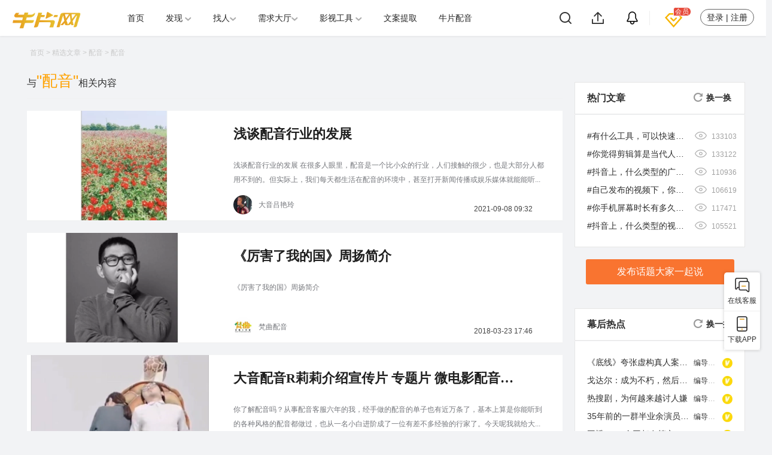

--- FILE ---
content_type: text/html; charset=utf-8
request_url: https://6pian.cn/tag/%E9%85%8D%E9%9F%B3.html
body_size: 13316
content:
<!DOCTYPE html>
<html lang="zh">

<head>
	<title>配音-牛片网</title>
	<meta name="keywords" content="配音" />
	<meta name="description" content="配音" />
	<meta charset="UTF-8">
<meta http-equiv="X-UA-Compatible" content="IE=edge,chrome=1" />
<meta name="renderer" content="webkit|ie-comp|ie-stand">
	<link rel="stylesheet" type="text/css" href="/Public/Index/css_min/xh_media.css">
	<link rel="stylesheet" type="text/css" href="/Public/Index/css_min/public.css">
	<link rel="stylesheet" type="text/css" href="/Public/Index/css_min/behind.css">
	<script src="/Public/Index/jquery/jquery-1.10.2.min.js"></script>
	<style>
		body {
			background: #f2f3f5;
		}

		.container-fluid {
			width: 1290px !important;
		}

		.b-list {
			background: #fff;
		}

		.person_name {
			color: #75777c;
			font-size: 12px;
			margin-left: 10px;
			float: left;
		}

		.person_img {
			width: 32px;
			height: 32px;
			border-radius: 50%;
			float: left;
		}

		.person {
			position: absolute;
			bottom: 10px;
			left: 38.5%;
			line-height: 32px;
			height: 32px;
		}

		.info {
			position: absolute;
			bottom: 10px;
			right: 30px;
		}

		.info .info_time {
			padding-left: 20px;
			margin-right: 20px;
		}

		.b-item .b-title {
			color: #1f1f1f;
			font-size: 22px;
			font-family: 'Bold';
			font-weight: bold;
			overflow: hidden;
			text-overflow: ellipsis;
			white-space: nowrap;
			width: 90%;
			height: 32px;
		}

		.b-item {
			margin-top: 20px;
			padding: 23px 0;
		}

		.b-item .v-content {
			top: 0px;
			width: 326px;
			height: 183px;
		}

		.b-item .b-info {
			color: #75777c;
			/* font-size: 14px; */
			font-size: 12px;
			margin-top: 24px;
			line-height: 24px;
			height: 48px;
			width: 100%;
			overflow: hidden;
		}

		.b-item .b-msg {
			padding-left: 345px !important;
			padding-right: 30px !important;
			width: 100%;
		}

		.b-item .v_icon {
			top: 15px;
		}

		.martb20 {
			height: 1px;
			margin-top: 12px !important;
		}

		.crumbs a {
			color: #c9c9c9;
		}

		.crumbs li {
			display: inline;
		}

		.crumbs li:after {
			content: ' >';
		}

		.crumbs {
			margin: 26px auto 0;

			margin-left: 9px;
			font-size: 12px;
			color: #c9c9c9;
		}

		.top-title span {
			font-size: 26px
		}

		.footer-post-sets {
			position: relative;
			z-index: 20;
			background: #fff;
			padding: 20px 0 25px;
		}

		.container {
			width: 100%;
			margin: 0 auto;
			padding: 0 15px;
			position: relative;
			overflow: hidden;
			*zoom: 1;
		}

		.section-title {
			font-size: 20px;
			color: #262626;
			line-height: 28px;
			padding-bottom: 15px;
			border-bottom: 1px solid #f2f2f2;
			position: relative;
			font-weight: bold;
			margin-bottom: 20px;
		}

		.footer-post-sets .section-content {
			display: box;
			display: -webkit-box;
			display: -moz-box;
			display: -ms-flexbox;
			display: -webkit-flex;
			display: flex;
			
			justify-content: space-between;
			flex-wrap: wrap;
		}

		.footer-post-sets .item {
			width: 16.6667%;
			flex-grow: 1;
			margin-bottom: 20px;
			line-height: 22px;
			height: 23px;
			overflow: hidden;
		}

		.footer-post-sets .item strong:hover {
			color: #ffa200;

		}

		.footer-post-sets .item:nth-child(1) .num,
		.footer-post-sets .item:nth-child(2) .num,
		.footer-post-sets .item:nth-child(3) .num,
		.footer-post-sets .item:nth-child(4) .num {
			background: #ffa200;
			border-color: #ffa200;
			color: #fff;
		}
		.footer-post-sets .item:nth-child(43),
		.footer-post-sets .item:nth-child(44),
		.footer-post-sets .item:nth-child(45),
		.footer-post-sets .item:nth-child(46),
		.footer-post-sets .item:nth-child(45){
			width: 2px !important;
		}
		.footer-post-sets .item .num {
			display: inline-block;
			width: 18px;
			line-height: 18px;
			text-align: center;
			font-style: normal;
			margin-right: 10px;
			font-size: 11px;
		}

		.btn-default-border {
			border: 1px solid #b4b4b4;
			color: #888;
		}

		.footer-post-sets .item strong {
			font-size: 16px;
			font-weight: normal;
			color: #666;
			margin-right: 9px;
		}

		.hot-icon {
			display: inline-block;
			width: 11px;
			height: 11px;
			background: url(https://image.uisdc.com/wp-content/uploads/2013/08/hot.gif) no-repeat left top;
		}

		.r-title {
			background-color: #fff;
		}

		.r-content {
			background-color: #fff;
		}
		
	</style>
</head>

<body>
	<!--head strat-->
	    <link rel='shortcut icon' href='/favicon.ico' type='image/x-icon' />
<link href="/Public/Index/css/header.css?v=5" type="text/css" rel="stylesheet">
<link href="/Public/Index/css/guide.css?t=1204" type="text/css" rel="stylesheet">
<link href="/Public/Index/layer/skin/default/layer.css" type="text/css" rel="stylesheet">
<!--header-->
<section class="bar_head new">
    <div class="bar_box">
        <div class="bar_right">
            <div class="serch_box">
                <a href="javascript:void(0)" class="bar_serch  bar_serch1" rel="nofollow"></a>
                <a href="https://6pian.cn/login.html" class="up_video" rel="nofollow"></a>
                <a href="https://6pian.cn/User/MessageCenter/notices" class="infos" rel="nofollow"></a>
                <div class="headervip" onclick="window.open('https://6pian.cn/vip.html')">
                    <a style="display:none" href="https://6pian.cn/vip.html">VIP</a>
                    <a href="javascript:;">
                        <img src="/Public/VIP.svg" alt="牛片会员">
                    </a>
                    <img class="svip" src="/Public/vip_text.svg" alt="牛片企业会员">
                </div>
            </div>
            <div style="display:none" class="jifen">
                <span></span>
            </div>
            <div class="user_box">
                <a class="enter" href="https://6pian.cn/login.html" rel="nofollow">登录 | 注册</a>
            </div>
        </div>
        <div class="logo_box">
            <a href="https://www.6pian.cn">
                <img class="logo"  width="115" src="/Public/Index/img_public/bar_logos.png" alt="牛片" title="牛片">
            </a>
        </div>
        <form method="get" action="https://6pian.cn/search" id="bar_sub">
            <div class="dis_no hd_ipt ">
                <input type="text" value="" name="s" class="per_serch " placeholder="搜索" autocomplete="off">
                <a href="javascript:void(0)" class="bar_serch  bar_serch2" style="width:18px;height:16px ;"></a>
                <div class="list dis_no">
                    <!--最近搜索-->
                    <ul class="list1">
                    </ul>
                    <!--热门搜索-->
                    <ul class="list2">
                    </ul>
                </div>
            </div>
        </form>
        <ul class="bar_list clear_after">
            <li class=" ">
            <a href="https://6pian.cn/">首页</a>
            </li>
            <li class="">
            <a href="https://6pian.cn/jx.html">发现 <img src="/Public/Index/img/down.png"></a>
            <ul>
                <li>
                    <a href="https://6pian.cn/jx.html"><span>视频作品</span><img src="/Public/img/top_footer/icon_arrow@2x.png"></a>
                    <p><a href="https://6pian.cn/meiri.html">编辑推荐</a> <a href="https://6pian.cn/brand.html">专题作品</a></p>
                </li>
                <li>
                    <a href="https://6pian.cn/muhou.html"><span>精选文章</span><img
                            src="/Public/img/top_footer/icon_arrow@2x.png" ></a>
                </li>
                <li>
                    <a href="https://6pian.cn/vtop.html"><span>榜单</span><img style="margin-left: 75px;"
                                                                        src="/Public/img/top_footer/icon_arrow@2x.png" ></a>
                </li>
                <li>
                    <a href="https://6pian.cn/topic/index.html"><span>悬赏问答</span><img src="/Public/img/top_footer/icon_arrow@2x.png" ></a>
                </li>
<!--                 <li>
                    <a href="https://6pian.cn/hd.html"><span>活动</span><img style="margin-left: 75px;" src="/Public/img/top_footer/icon_arrow@2x.png" ></a>
                </li> -->
            </ul>
            </li>
            <li class="">
            <a href="https://6pian.cn/movies.html">找人<img src="/Public/Index/img/down.png"></a>
            <ul>
                <li>
                    <a href="https://6pian.cn/movies.html"><span>创作人/机构</span><img style="margin-left:26px;" src="/Public/img/top_footer/icon_arrow@2x.png"></a>
                </li>
                <li>
                    <a href="https://6pian.cn/lh.html"><span>技能市场</span><img src="/Public/img/top_footer/icon_arrow@2x.png" ></a>
                    <p><a href="https://6pian.cn/User/Member/get_stall_list" rel="nofollow">发布技能</a>
                </li>
            </ul>
            </li>
            <li class="">
            <a href="https://6pian.cn/xq.html">需求大厅<img src="/Public/Index/img/down.png"></a>
            <ul>
                <li>
                    <a href="https://6pian.cn/xq.html"><span>订单需求</span><img src="/Public/img/top_footer/icon_arrow@2x.png"></a>
                    <p><a href="https://6pian.cn/fb.html" rel="nofollow">发布需求</a> 
                        <!-- <a href="https://6pian.cn/bid.html" >招标项目</a>  -->
                    </p>
                </li>
                <li>
                    <a href="https://6pian.cn/jisuanqi.html"><span>牛片计算器</span><img style="margin-left: 34px !important;"
                                                                               src="/Public/img/top_footer/icon_arrow@2x.png" ></a>
                </li>
                <li>
                    <a href="https://6pian.cn/jiaoyi.html" rel="nofollow"><span>视频定制</span><img
                            src="/Public/img/top_footer/icon_arrow@2x.png" ></a>
                </li>
            </ul>
            </li>
            <li id="showHeaderToolListBtn" class="tool ">
                <a href="https://6pian.cn/zimu.html">影视工具 <img src="/Public/Index/img/down.png"></a>
            </li>
            <li class="">
<!--                <a target="_blank" href="https://xue.6pian.cn/course.html"><span>副业课程</span></a>-->
                 <a href="https://6pian.cn/tq.html"><span>文案提取</span></a>
            </li>
            <li class="">
                <a target="_blank" href="https://peiyin.6pian.cn/peiyin.html" title="AI配音">牛片配音</a> 
            </li>
        </ul>     
    </div>
    <!-- 登录弹窗 -->
    <div style="z-index:1001" class="log_box">
        <div class="line"></div>
        <div class="circle"></div>
        <div class="box_title">登录享有权益</div>
        <div class="circle"></div>
        <div class="line"></div>
        <div class="qy"><img src="/Public/img/top_footer/icon_duihuan@2x.png" ><span>积分奖励计划</span></div>
        <div class="qy"><img src="/Public/img/top_footer/icon_xiazaishipin@2x.png" ><span>下载视频源片</span></div>
        <div class="qy"><img src="/Public/img/top_footer/icon_mianfei@2x.png" ><span>工具免费体验</span></div>
        <div class="login_btn">
            <a class="to_login" href="https://6pian.cn/login.html" rel="nofollow">立即登录</a>
        </div>
    </div>
</section>

<div class="header_ai_tools">
    <div class="cateList">
        <div class="container">
            <div class="cate">
                <div class="icon">
                    <img src="/Public/Index/img/video_icon.png" alt="视频制作工具">
                </div>
                <span>视频工具</span>
            </div>
            <div class="cate">
                <div class="icon">
                    <img src="/Public/Index/img/audio_icon.png" alt="音频制作工具">
                </div>
                <span>音频工具</span>
            </div>
            <div class="cate">
                <div class="icon">
                    <img src="/Public/Index/img/image_icon.png" alt="图片设计工具" title="图片设计">
                </div>
                <span>图片工具</span>
            </div>
            <div class="cate">
                <div class="icon">
                    <img src="/Public/Index/img/other_icon.png" alt="视频制作">
                </div>
                <span>其他</span>
            </div>
            <div class="cate">
                <div class="icon">
                    <img src="/Public/Index/img/phone_icon.png" alt="牛片APP">
                </div>
                <span>APP专属功能</span>
            </div>
        </div>
    </div>
    <div class="container">

        <div class="toolList">
            <div class="tr">
                <a href="https://www.6pian.cn/shuiyin.html">去水印<img src="/Public/Index/img/new_label.png" class="tool_label"></a>
                <a href="https://www.6pian.cn/tq.html">文案提取</a>
                <a href="https://www.6pian.cn/zimu.html">智能字幕<img src="/Public/Index/img/hot_label.png" class="tool_label"></a>
                <a href="https://www.6pian.cn/mc.html">文字抹除</a>
                <a href="https://www.6pian.cn/fy.html">视频翻译<img src="/Public/Index/img/new_label.png" class="tool_label"></a>
                <a href="https://www.6pian.cn/distribute.html">视频分发</a>
                <a href="https://www.6pian.cn/media_recorder.html">屏幕录制</a>
                <a href="https://www.6pian.cn/shuju.html">数据短视频</a>
                <a href="https://www.6pian.cn/jianji.html">在线剪辑</a>
            </div>
            <div class="tr">
                <a href="https://www.6pian.cn/fenli.html">人声分离<img src="/Public/Index/img/new_label.png" class="tool_label"></a>
                <a href="https://www.6pian.cn/biansheng.html">音频变声</a>
                <!-- <a href="https://music.6pian.cn">商用音乐<img src="/Public/Index/img/hot_label.png" class="tool_label"> </a> -->
                <a target="_blank" href="https://peiyin.6pian.cn/peiyin.html">AI配音</a>
                <a target="_blank" href="https://peiyin.6pian.cn/peiyin.html?human=1">真人配音</a>
            </div>
            <div class="tr">
                <a href="https://www.6pian.cn/koutu.html">智能抠图</a>
                <a href="https://www.6pian.cn/nianling.html">年龄变化</a>
                <a href="https://www.6pian.cn/dongman.html">图片动漫画</a>
            </div>
            <div class="tr">
                <a href="https://www.6pian.cn/biaotituijian.html">标题推荐</a>
                <a href="https://www.6pian.cn/ai_rewrite.html">智能重写</a>
                <a href="https://www.6pian.cn/check.html">敏感词检测</a>
                <a href="https://www.6pian.cn/ipr.html">版权登记<img src="/Public/Index/img/new_label.png" class="tool_label"></a>
                <a target="_blank" href="https://xue.6pian.cn/course.html">影视课程<img src="/Public/Index/img/hot_label.png" class="tool_label"> </a>
                <a target="_blank" href="https://hao.6pian.cn/">牛片导航</a>
                <a href="https://www.6pian.cn/tool.html">常用工具</a>
                <!-- <a target="_blank" href="https://ai.kanqiye.cn">智能创作<img src="/Public/Index/img/new_label.png" class="tool_label"></a> -->
            </div>
            <div class="tr app">
                <a href="https://www.6pian.cn/app.html">AI题词器<span>以下功能仅支持APP中使用</span></a>
                <a href="https://www.6pian.cn/app.html">三联封面</a>
                <a href="https://www.6pian.cn/app.html">聊天视频</a>
                <a href="https://www.6pian.cn/app.html">视频模板</a>
                <a href="https://www.6pian.cn/app.html">抖音权重</a>
                <a href="https://www.6pian.cn/app.html">勘景神器</a>
                <a href="https://www.6pian.cn/app.html">视频MD5</a>
                <a href="https://www.6pian.cn/app.html">图片转文字</a>
            </div>
        </div>
    </div>
</div>
<!-- 引导认证弹窗 -->
<div class="Guide_box" style="color: #333;">
    <div class="guide_title">邀请认证</div>
    <img src="/Public/img/close.png" class="close">
    <div class="guide_content">
        <p>你尚未认证为创作人或影视公司，认证即可享有：</p>
        <ul>
            <li>1.免费拥有独立自官网展示作品，获得流量曝光</li>
            <li>2.可承接平台兼职，闲暇时间赚取收入</li>
            <li>3.可加入官方交流群，获取一手资源</li>
        </ul>
        <div class="btn_box clearfix">
            <a href="/User/Authen/index" target="_blank">
                <div class="to_authen">立即认证</div>
            </a>
        </div>
    </div>
</div>

<div class="fixedBar">
    <div  class="mainBar">
        <button id="kefuBtn" onclick="window.open('https://p.qiao.baidu.com/cps/chat?siteId=16098007&userId=28734460&siteToken=0682a50c7376d8931c7619af33bafa36')">
            <div class="icon">
                <img src="/Public/dubbing/img/icon_kefu.png" alt="免费配音">
                <img src="" alt="配音公司">
            </div>
            <span>在线客服</span>
        </button>
        <button id="appBtn">
            <div class="icon">
                <img src="/Public/dubbing/img/icon_app.png" alt="文字转语音">
                <img src="" alt="短视频配音">
            </div>
            <span>下载APP</span>
            <div class="fixedPopup">
                <div >
                    <img src="/Public/img/fubiao/ewm-gzh.png" alt="下载APP">
                </div>
                <div class="contents">
                    <div class="tit">牛片网APP</div>
                    <p>扫一扫</p>
                    <p>下载APP</p>
                </div>
            </div>          
        </button>
    </div>
    <button style="visibility:hidden;" id="totop">
        <div class="icon">
            <img src="/Public/dubbing/img/icon_fanhui.png">
            <img src="">
        </div>
        <span>返回顶部</span>
    </button>
</div>
<script src="/Public/Index/jquery/jquery-1.11.1.min.js"></script>
<script src="/Public/Index/layer/layer.js" type="text/javascript"></script>
<script src="/Public/Index/js/header.js?v=12" type="text/javascript"></script>
<script src="/Public/Index/js/pub.js?v=1" type="text/javascript"></script>

<script>
    $("#kefuBtn").on('mouseenter',function(){
        $("#kefuBtn .icon img")[1].setAttribute('src','/Public/dubbing/img/icon_kefu_highlight.png')
    })
    $("#appBtn").on('mouseenter',function(){
        $("#appBtn .icon img")[1].setAttribute('src','/Public/dubbing/img/icon_app_highlight.png')
    })
    $("#totop").on('mouseenter',function(){
        $("#totop .icon img")[1].setAttribute('src','/Public/dubbing/img/icon_fanhui_bai.png')
    })
</script>	<!--head end-->
	<div class="container-fluid mian for_serch">
		<div class="row" id="wrap-content">
			<!--幕后列表 start-->
			<div class="crumbs container hide_sm">
				<ol class="breadcrumb">
					<li><a href="https://www.6pian.cn/" title="牛片网">首页</a></li>
					<li><a href="https://www.6pian.cn/muhou.html" title="精选文章">精选文章</a></li>
					<li><a href="https://www.6pian.cn/tag/配音.html" title="标签tag">配音</a></li>
					配音				</ol>
			</div>
			<div class="xh-4xs-3">
				<p class="top-title">与<span>"配音"</span>相关内容</p>
				<div class="b-list">
						<div class="b-item">
							<a href="/news/10172.html">
								<div class="v-content"><img class="lazy" src="//ttuu.6pian.cn/upload-img/2021/09/08/A3xlM1YBdQs9UPK03D8ceZMi21g1V683.jpg?x-oss-process=image/resize,p_70/format,webp/quality,q_100"
										data-original="//ttuu.6pian.cn/upload-img/2021/09/08/A3xlM1YBdQs9UPK03D8ceZMi21g1V683.jpg?x-oss-process=image/resize,p_70/format,webp/quality,q_100" alt="浅谈配音行业的发展" /></div>
								<div class="b-msg">
									<p class="b-title t-overflow">浅谈配音行业的发展</p>
									<p class="b-info t-ellipsis">浅谈配音行业的发展&nbsp;在很多人眼里，配音是一个比小众的行业，人们接触的很少，也是大部分人都用不到的。但实际上，我们每天都生活在配音的环境中，甚至打开新闻传播或娱乐媒体就能能听到那些专业的声音。&nbsp;早在70、80年代，我国配音......</p>
									<p class="martb20">
									</p>
									<div class="person">
										<a href="javascript:void(0)" class="website" data-id="7785">
											<img src="//ttuu.6pian.cn/Public/User/avatar/d3d76d1b2e41f2027f4551aa32746c57.jpg?x-oss-process=image/resize,w_88/format,webp/quality,q_100" class="person_img">
											<p class="person_name">
												大音吕艳玲											</p>
										</a>
									</div>
									<div class="info">
										<span class="info_time">2021-09-08 09:32</span>

									</div>
								</div>
							</a>
						</div>
					</div><div class="b-list">
						<div class="b-item">
							<a href="/news/1575.html">
								<div class="v-content"><img class="lazy" src="//ttuu.6pian.cn/uploadfile/User/1514/article/bb50b6f423702d18fcd36a4b7bd80e5d.jpg?x-oss-process=image/resize,p_70/format,webp/quality,q_100"
										data-original="//ttuu.6pian.cn/uploadfile/User/1514/article/bb50b6f423702d18fcd36a4b7bd80e5d.jpg?x-oss-process=image/resize,p_70/format,webp/quality,q_100" alt="《厉害了我的国》周扬简介" /></div>
								<div class="b-msg">
									<p class="b-title t-overflow">《厉害了我的国》周扬简介</p>
									<p class="b-info t-ellipsis">《厉害了我的国》周扬简介 </p>
									<p class="martb20">
									</p>
									<div class="person">
										<a href="javascript:void(0)" class="website" data-id="7651">
											<img src="//ttuu.6pian.cn/Public/User/avatar/59bc82d7cd40d.png?x-oss-process=image/resize,w_88/format,webp/quality,q_100" class="person_img">
											<p class="person_name">
												梵曲配音											</p>
										</a>
									</div>
									<div class="info">
										<span class="info_time">2018-03-23 17:46</span>

									</div>
								</div>
							</a>
						</div>
					</div><div class="b-list">
						<div class="b-item">
							<a href="/news/10191.html">
								<div class="v-content"><img class="lazy" src="//ttuu.6pian.cn/upload-img/2021/09/10/92hfZp8k82Ocu2dFaBqQL9xwbA9myS9M.jpg?x-oss-process=image/resize,p_70/format,webp/quality,q_100"
										data-original="//ttuu.6pian.cn/upload-img/2021/09/10/92hfZp8k82Ocu2dFaBqQL9xwbA9myS9M.jpg?x-oss-process=image/resize,p_70/format,webp/quality,q_100" alt="大音配音R莉莉介绍宣传片 专题片 微电影配音小知识" /></div>
								<div class="b-msg">
									<p class="b-title t-overflow">大音配音R莉莉介绍宣传片 专题片 微电影配音小知识</p>
									<p class="b-info t-ellipsis">你了解配音吗？从事配音客服六年的我，经手做的配音的单子也有近万条了，基本上算是你能听到的各种风格的配音都做过，也从一名小白进阶成了一位有差不多经验的行家了。今天呢我就给大家分享一些现在的我对文稿的题材风格和老师配音风格的了解。配音文稿题材分......</p>
									<p class="martb20">
									</p>
									<div class="person">
										<a href="javascript:void(0)" class="website" data-id="47300">
											<img src="//ttuu.6pian.cn/upload-img/2021/07/23/16270033864624zjTQmYK2ASCk7RdKpMAwCy.png?x-oss-process=image/resize,w_88/format,webp/quality,q_100" class="person_img">
											<p class="person_name">
												大音配音莉莉											</p>
										</a>
									</div>
									<div class="info">
										<span class="info_time">2021-09-10 09:13</span>

									</div>
								</div>
							</a>
						</div>
					</div><div class="b-list">
						<div class="b-item">
							<a href="/news/12028.html">
								<div class="v-content"><img class="lazy" src="//ttuu.6pian.cn/upload-img/2025/02/19/E61zH1Pp5AinS4QefnrcdMU7219rpeys.jpg?x-oss-process=image/resize,p_100/format,webp/quality,q_100"
										data-original="//ttuu.6pian.cn/upload-img/2025/02/19/E61zH1Pp5AinS4QefnrcdMU7219rpeys.jpg?x-oss-process=image/resize,p_100/format,webp/quality,q_100" alt="《为什么好配音能让产品销量翻倍？揭开顶级品牌‘靠声音躺赚’的秘密。》" /></div>
								<div class="b-msg">
									<p class="b-title t-overflow">《为什么好配音能让产品销量翻倍？揭开顶级品牌‘靠声音躺赚’的秘密。》</p>
									<p class="b-info t-ellipsis">“你知道吗？80%的消费者会因为一段配音改变购买决策，而糟糕的配音可能直接‘杀死’你的产品——哪怕它质量再好。今天我们不聊声卡设备，也不讲发音技巧，用你从未想过的心理学原理，揭开顶级品牌‘靠声音躺赚’的秘密。「情感绑架」效应：你的耳朵比眼睛......</p>
									<p class="martb20">
									</p>
									<div class="person">
										<a href="javascript:void(0)" class="website" data-id="7785">
											<img src="//ttuu.6pian.cn/Public/User/avatar/d3d76d1b2e41f2027f4551aa32746c57.jpg?x-oss-process=image/resize,w_88/format,webp/quality,q_100" class="person_img">
											<p class="person_name">
												大音吕艳玲											</p>
										</a>
									</div>
									<div class="info">
										<span class="info_time">2025-02-19 17:02</span>

									</div>
								</div>
							</a>
						</div>
					</div><div class="b-list">
						<div class="b-item">
							<a href="/news/10181.html">
								<div class="v-content"><img class="lazy" src="//ttuu.6pian.cn/upload-img/2021/09/09/V02ff0bothJfb4bgPY316f4Nm5Aor80A.jpg?x-oss-process=image/resize,p_70/format,webp/quality,q_100"
										data-original="//ttuu.6pian.cn/upload-img/2021/09/09/V02ff0bothJfb4bgPY316f4Nm5Aor80A.jpg?x-oss-process=image/resize,p_70/format,webp/quality,q_100" alt="浅谈配音行业发展" /></div>
								<div class="b-msg">
									<p class="b-title t-overflow">浅谈配音行业发展</p>
									<p class="b-info t-ellipsis">在很多人眼里，配音是一个比小众的行业，人们接触的很少，也是大部分人都用不到的。但实际上，我们每天都生活在配音的环境中，甚至打开新闻传播或娱乐媒体就能能听到那些专业的声音。&nbsp;早在70、80年代，我国配音行业就已经进入“黄金时代”，那......</p>
									<p class="martb20">
									</p>
									<div class="person">
										<a href="javascript:void(0)" class="website" data-id="43026">
											<img src="//ttuu.6pian.cn/Public/User/avatar/d1fvVmf5E5thHu74dXXtCdv6bda0W4bp.jpg?x-oss-process=image/resize,w_88/format,webp/quality,q_100" class="person_img">
											<p class="person_name">
												大音配音O1组											</p>
										</a>
									</div>
									<div class="info">
										<span class="info_time">2021-09-09 10:43</span>

									</div>
								</div>
							</a>
						</div>
					</div><div class="b-list">
						<div class="b-item">
							<a href="/news/9692.html">
								<div class="v-content"><img class="lazy" src="//ttuu.6pian.cn/upload-img/2021/06/09/MF60Qe7V013vaU6DD7miOdQq6909b808.jpg?x-oss-process=image/resize,p_70/format,webp/quality,q_100"
										data-original="//ttuu.6pian.cn/upload-img/2021/06/09/MF60Qe7V013vaU6DD7miOdQq6909b808.jpg?x-oss-process=image/resize,p_70/format,webp/quality,q_100" alt="宣传片配音有哪些配音技巧和作用呢" /></div>
								<div class="b-msg">
									<p class="b-title t-overflow">宣传片配音有哪些配音技巧和作用呢</p>
									<p class="b-info t-ellipsis">   我们拍摄的宣传片，往往需要用配音来衬托，优质的配音是一部优秀的企业宣传片所必不可少的硬性条件，所以很多企业宣传片的配音或旁白声音都是在后期找专门从事配音行业的人来配音的。宣传片的配音对语言技巧把握要准确到位，企业宣传片配音文字多、内容......</p>
									<p class="martb20">
									</p>
									<div class="person">
										<a href="javascript:void(0)" class="website" data-id="10805">
											<img src="//ttuu.6pian.cn/upload-img/2021/06/23/K725m8s0O19a31y11Qsvrg52W2m1HCN2.jpg?x-oss-process=image/resize,w_88/format,webp/quality,q_100" class="person_img">
											<p class="person_name">
												牛片配音											</p>
										</a>
									</div>
									<div class="info">
										<span class="info_time">2021-06-09 15:23</span>

									</div>
								</div>
							</a>
						</div>
					</div><div class="b-list">
						<div class="b-item">
							<a href="/news/9738.html">
								<div class="v-content"><img class="lazy" src="//ttuu.6pian.cn/upload-img/2021/06/16/dPPLiDd665HeoVRihwc9f6mn88vWUecx.jpg?x-oss-process=image/resize,p_70/format,webp/quality,q_100"
										data-original="//ttuu.6pian.cn/upload-img/2021/06/16/dPPLiDd665HeoVRihwc9f6mn88vWUecx.jpg?x-oss-process=image/resize,p_70/format,webp/quality,q_100" alt="广告配音收费标准是多少，配音收费标准" /></div>
								<div class="b-msg">
									<p class="b-title t-overflow">广告配音收费标准是多少，配音收费标准</p>
									<p class="b-info t-ellipsis"> 现在一个广告片的制作，都是需要投入大量的人力物力，而一个好的广告片也会给企业带来很好的品牌效益，从而带来经济效益。那么，一条好的广告片该如何制作呢？众所周知，视频是画面和声音的结合体，除了拍摄，还需要后期辅以配音来给予视频完整的灵魂构成。......</p>
									<p class="martb20">
									</p>
									<div class="person">
										<a href="javascript:void(0)" class="website" data-id="10805">
											<img src="//ttuu.6pian.cn/upload-img/2021/06/23/K725m8s0O19a31y11Qsvrg52W2m1HCN2.jpg?x-oss-process=image/resize,w_88/format,webp/quality,q_100" class="person_img">
											<p class="person_name">
												牛片配音											</p>
										</a>
									</div>
									<div class="info">
										<span class="info_time">2021-06-16 16:13</span>

									</div>
								</div>
							</a>
						</div>
					</div><div class="b-list">
						<div class="b-item">
							<a href="/news/9740.html">
								<div class="v-content"><img class="lazy" src="//ttuu.6pian.cn/upload-img/2021/06/16/sD46J909d5F5z9LaLf329o1hc06JKafp.jpg?x-oss-process=image/resize,p_70/format,webp/quality,q_100"
										data-original="//ttuu.6pian.cn/upload-img/2021/06/16/sD46J909d5F5z9LaLf329o1hc06JKafp.jpg?x-oss-process=image/resize,p_70/format,webp/quality,q_100" alt="宣传片配音费用 广告宣传片配音软件下载" /></div>
								<div class="b-msg">
									<p class="b-title t-overflow">宣传片配音费用 广告宣传片配音软件下载</p>
									<p class="b-info t-ellipsis">现阶段，如果一提到配音，一般人可能会想到电视配音、电影配音，游戏配音等，其实，除了这些我们常见的配音外，用的比较多的还是宣传片配音，广告配音，短视频配音，这类配音是目前用的最大的量了。而且配音也不是简单找个配音员，还要根据客户需求和视频类型......</p>
									<p class="martb20">
									</p>
									<div class="person">
										<a href="javascript:void(0)" class="website" data-id="10805">
											<img src="//ttuu.6pian.cn/upload-img/2021/06/23/K725m8s0O19a31y11Qsvrg52W2m1HCN2.jpg?x-oss-process=image/resize,w_88/format,webp/quality,q_100" class="person_img">
											<p class="person_name">
												牛片配音											</p>
										</a>
									</div>
									<div class="info">
										<span class="info_time">2021-06-16 18:42</span>

									</div>
								</div>
							</a>
						</div>
					</div><div class="b-list">
						<div class="b-item">
							<a href="/news/9741.html">
								<div class="v-content"><img class="lazy" src="//ttuu.6pian.cn/upload-img/2021/06/16/d1dlJnddey0rUsiCSTa3yXd7Nex31r4u.jpg?x-oss-process=image/resize,p_70/format,webp/quality,q_100"
										data-original="//ttuu.6pian.cn/upload-img/2021/06/16/d1dlJnddey0rUsiCSTa3yXd7Nex31r4u.jpg?x-oss-process=image/resize,p_70/format,webp/quality,q_100" alt="免费在线配音 短视频怎么配音" /></div>
								<div class="b-msg">
									<p class="b-title t-overflow">免费在线配音 短视频怎么配音</p>
									<p class="b-info t-ellipsis">随着视频行业的不断发展和技术的不断普及，我们不仅可以看一些短视频，自己本人也可以制作短视频，并且在短视频的平台上也能发表自己制作的视频。相信很多人在制作视频的时候会在配音这一点上遇到了难题。不知道从什么地方去配音。现在就来告诉大家哪里有免费......</p>
									<p class="martb20">
									</p>
									<div class="person">
										<a href="javascript:void(0)" class="website" data-id="10805">
											<img src="//ttuu.6pian.cn/upload-img/2021/06/23/K725m8s0O19a31y11Qsvrg52W2m1HCN2.jpg?x-oss-process=image/resize,w_88/format,webp/quality,q_100" class="person_img">
											<p class="person_name">
												牛片配音											</p>
										</a>
									</div>
									<div class="info">
										<span class="info_time">2021-06-16 18:59</span>

									</div>
								</div>
							</a>
						</div>
					</div><div class="b-list">
						<div class="b-item">
							<a href="/news/9795.html">
								<div class="v-content"><img class="lazy" src="//ttuu.6pian.cn/upload-img/2021/06/23/F89Dd5plk5bqe1nLXD2r3aa31Zec2978.jpg?x-oss-process=image/resize,p_70/format,webp/quality,q_100"
										data-original="//ttuu.6pian.cn/upload-img/2021/06/23/F89Dd5plk5bqe1nLXD2r3aa31Zec2978.jpg?x-oss-process=image/resize,p_70/format,webp/quality,q_100" alt="在哪里配有特色的声音 配音方法推荐" /></div>
								<div class="b-msg">
									<p class="b-title t-overflow">在哪里配有特色的声音 配音方法推荐</p>
									<p class="b-info t-ellipsis">现在是互联网的时代，社会变化日新月异。在这种飞速发展的时代，随着物质享受得到满足，大家的娱乐需求也在不断增加，就像在我们经常刷的短视频平台上，我们都可以看到很多不同类型的视频，不同的视频需要配上不同的声音。如果我们想要做一个独特的视频，我们......</p>
									<p class="martb20">
									</p>
									<div class="person">
										<a href="javascript:void(0)" class="website" data-id="10805">
											<img src="//ttuu.6pian.cn/upload-img/2021/06/23/K725m8s0O19a31y11Qsvrg52W2m1HCN2.jpg?x-oss-process=image/resize,w_88/format,webp/quality,q_100" class="person_img">
											<p class="person_name">
												牛片配音											</p>
										</a>
									</div>
									<div class="info">
										<span class="info_time">2021-06-23 19:40</span>

									</div>
								</div>
							</a>
						</div>
					</div>				<input type="hidden" name="maxpage" value="4" id="mpage">
				<div class="page">
										<a class="num current" href="/tag/配音/page/1.html">1</a>
						<a class="num" href="/tag/配音/page/2.html">2</a>						<a class="num" href="/tag/配音/page/3.html">3</a>															<a class="prev" href="/tag/配音/page/2.html">下一页</a>					<span class="rows" style="display: inline-block;">共2335条记录</span>
				</div>
			</div>
			<!--幕后列表end-->
			<div class="xh-4xs-1">
				<!--热门话题 start-->
				<div class="ht-hot">
					<p class="ht-title r-title">热门文章<span id="get_hot_topic_btn"><i></i>换一换</span></p>
					<div class="ht-list r-content" id="hot_topics">
						<p class="t-overflow">
								<a target="_blank" href="/topic/1309.html">#有什么工具，可以快速把视频处理成片段？#</a>
								<span><i class="b-icon"></i>133103</span>
							</p><p class="t-overflow">
								<a target="_blank" href="/topic/1329.html">#你觉得剪辑算是当代人的必备技能吗？为什么？#</a>
								<span><i class="b-icon"></i>133122</span>
							</p><p class="t-overflow">
								<a target="_blank" href="/topic/1277.html">#抖音上，什么类型的广告视频更受欢迎？#</a>
								<span><i class="b-icon"></i>110936</span>
							</p><p class="t-overflow">
								<a target="_blank" href="/topic/1453.html">#自己发布的视频下，你最喜欢看到那种评论？最讨厌哪种评论？#</a>
								<span><i class="b-icon"></i>106619</span>
							</p><p class="t-overflow">
								<a target="_blank" href="/topic/1235.html">#你手机屏幕时长有多久？看视频，剪视频，拍视频哪个用的时间更久？#</a>
								<span><i class="b-icon"></i>117471</span>
							</p><p class="t-overflow">
								<a target="_blank" href="/topic/1250.html">#抖音上，什么类型的视频比较受欢迎？#</a>
								<span><i class="b-icon"></i>105521</span>
							</p>					</div>
				</div>
				<!--热门话题 end-->
				<a class="btn-release" href="/User/topic/addtopic">发布话题大家一起说</a>
				<!--幕后热点start-->
				<div class="mh-hot">
					<p class="mh-title r-title">幕后热点<span id="get_hot_article_btn"><i></i>换一换</span></p>
					<div class="mh-list r-content" id="hot_article_area">
						<p class="t-overflow">
								<a class="mh-a" target="_blank"
									href="/news/11131.html">《底线》夸张虚构真人案例，是否侵权？</a>
								<span class="t-overflow">
									<a href="javascript:void(0);">
																					<i class="i-icon i-icon-v"></i>																					编导精选									</a>
								</span>
							</p><p class="t-overflow">
								<a class="mh-a" target="_blank"
									href="/news/11111.html">戈达尔：成为不朽，然后死去</a>
								<span class="t-overflow">
									<a href="javascript:void(0);">
																					<i class="i-icon i-icon-v"></i>																					编导精选									</a>
								</span>
							</p><p class="t-overflow">
								<a class="mh-a" target="_blank"
									href="/news/11102.html">热搜剧，为何越来越讨人嫌</a>
								<span class="t-overflow">
									<a href="javascript:void(0);">
																					<i class="i-icon i-icon-v"></i>																					编导精选									</a>
								</span>
							</p><p class="t-overflow">
								<a class="mh-a" target="_blank"
									href="/news/11021.html">35年前的一群半业余演员，是怎么演出国剧巅峰的？</a>
								<span class="t-overflow">
									<a href="javascript:void(0);">
																					<i class="i-icon i-icon-v"></i>																					编导精选									</a>
								</span>
							</p><p class="t-overflow">
								<a class="mh-a" target="_blank"
									href="/news/10991.html">豆瓣9.4，全网都在等它大结局</a>
								<span class="t-overflow">
									<a href="javascript:void(0);">
																					<i class="i-icon i-icon-v"></i>																					编导精选									</a>
								</span>
							</p><p class="t-overflow">
								<a class="mh-a" target="_blank"
									href="/news/10934.html">韩国影视剧在全世界叫好，全靠敢拍？</a>
								<span class="t-overflow">
									<a href="javascript:void(0);">
																					<i class="i-icon i-icon-v"></i>																					编导精选									</a>
								</span>
							</p><p class="t-overflow">
								<a class="mh-a" target="_blank"
									href="/news/10920.html">消失的香港导演</a>
								<span class="t-overflow">
									<a href="javascript:void(0);">
																					<i class="i-icon i-icon-v"></i>																					编导精选									</a>
								</span>
							</p><p class="t-overflow">
								<a class="mh-a" target="_blank"
									href="/news/10860.html">中国电影不能再希望有“救世主”了</a>
								<span class="t-overflow">
									<a href="javascript:void(0);">
																					<i class="i-icon i-icon-v"></i>																					编导精选									</a>
								</span>
							</p><p class="t-overflow">
								<a class="mh-a" target="_blank"
									href="/news/10838.html">香港僵尸片的潮起潮落</a>
								<span class="t-overflow">
									<a href="javascript:void(0);">
																					<i class="i-icon i-icon-v"></i>																					编导精选									</a>
								</span>
							</p><p class="t-overflow">
								<a class="mh-a" target="_blank"
									href="/news/10829.html">豆瓣9.1，今年最惊悚的职场剧</a>
								<span class="t-overflow">
									<a href="javascript:void(0);">
																					<i class="i-icon i-icon-v"></i>																					编导精选									</a>
								</span>
							</p>					</div>
				</div>
				<!--幕后热点end-->
				<!--牛片网服务站 start-->
				<div class="kqy-fw">
					<p class="fw-title r-title">牛片网服务站<span></p>
					<div class="r-content">
						<a class="btn-RZ" target="_blank" href="/User/Authen/index"><em>牛片网官方认证</em><i></i></a>
						<a class="btn-JP" target="_blank" id="applyBtn" href="javascript:void(0);"><em>好佳片告诉我们</em><i
								class="b-icon"></i></a>
						<a class="btn-FB" target="_blank" href="/User/Video/uploadFile"><em>发布视频</em><i
								class="b-icon"></i></a>
						<a class="btn-FB" target="_blank" href="/User/Article/upload"><em>发布文章</em><i
								class="b-icon"></i></a>
					</div>
				</div>
				<!--牛片网服务站 end-->
				<!--关注我们 start-->
				<div class="kqy-gz">

					<div class="r-content">
						<img class="kqy-ewm" src="/Public/new_voice/img/quwx.jpg">
					</div>
				</div>
				<div class="kqy-gz">
					<p class="fw-title r-title">关注我们<span></p>
					<div class="r-content">
						<img class="kqy-ewm" src="/Public/img/fubiao/ewm-gongzhong.png" alt="牛片网二维码">
						<p class="t-overflow">关注牛片网微信公众号,获取国内外精彩视频~</p>
					</div>
				</div>
				<!--关注我们 end-->
			</div>
		</div>
		<div class="footer-post-sets hide_sm">
			<div class="container">
				<section class="post-sets">
					<div class="section-title">
						热门文章集合
					</div>
					<div class="section-content">
						<div class="item"><a href="/tag/新冠肺炎.html" target="_blank"> <i
										class="num btn btn-default-border">1</i>
									<strong>新冠肺炎</strong> 
									<!-- <i class="hot-icon"></i>  -->
								</a></div><div class="item"><a href="/tag/公益.html" target="_blank"> <i
										class="num btn btn-default-border">2</i>
									<strong>公益</strong> 
									<!-- <i class="hot-icon"></i>  -->
								</a></div><div class="item"><a href="/tag/招聘.html" target="_blank"> <i
										class="num btn btn-default-border">3</i>
									<strong>招聘</strong> 
									<!-- <i class="hot-icon"></i>  -->
								</a></div><div class="item"><a href="/tag/创意广告.html" target="_blank"> <i
										class="num btn btn-default-border">4</i>
									<strong>创意广告</strong> 
									<!-- <i class="hot-icon"></i>  -->
								</a></div><div class="item"><a href="/tag/消防.html" target="_blank"> <i
										class="num btn btn-default-border">5</i>
									<strong>消防</strong> 
									<!-- <i class="hot-icon"></i>  -->
								</a></div><div class="item"><a href="/tag/体育纪录片.html" target="_blank"> <i
										class="num btn btn-default-border">6</i>
									<strong>体育纪录片</strong> 
									<!-- <i class="hot-icon"></i>  -->
								</a></div><div class="item"><a href="/tag/化妆品.html" target="_blank"> <i
										class="num btn btn-default-border">7</i>
									<strong>化妆品</strong> 
									<!-- <i class="hot-icon"></i>  -->
								</a></div><div class="item"><a href="/tag/华为.html" target="_blank"> <i
										class="num btn btn-default-border">8</i>
									<strong>华为</strong> 
									<!-- <i class="hot-icon"></i>  -->
								</a></div><div class="item"><a href="/tag/党建.html" target="_blank"> <i
										class="num btn btn-default-border">9</i>
									<strong>党建</strong> 
									<!-- <i class="hot-icon"></i>  -->
								</a></div><div class="item"><a href="/tag/意大利.html" target="_blank"> <i
										class="num btn btn-default-border">10</i>
									<strong>意大利</strong> 
									<!-- <i class="hot-icon"></i>  -->
								</a></div><div class="item"><a href="/tag/宣传片.html" target="_blank"> <i
										class="num btn btn-default-border">11</i>
									<strong>宣传片</strong> 
									<!-- <i class="hot-icon"></i>  -->
								</a></div><div class="item"><a href="/tag/学校宣传片.html" target="_blank"> <i
										class="num btn btn-default-border">12</i>
									<strong>学校宣传片</strong> 
									<!-- <i class="hot-icon"></i>  -->
								</a></div><div class="item"><a href="/tag/地产.html" target="_blank"> <i
										class="num btn btn-default-border">13</i>
									<strong>地产</strong> 
									<!-- <i class="hot-icon"></i>  -->
								</a></div><div class="item"><a href="/tag/机械.html" target="_blank"> <i
										class="num btn btn-default-border">14</i>
									<strong>机械</strong> 
									<!-- <i class="hot-icon"></i>  -->
								</a></div><div class="item"><a href="/tag/抖音.html" target="_blank"> <i
										class="num btn btn-default-border">15</i>
									<strong>抖音</strong> 
									<!-- <i class="hot-icon"></i>  -->
								</a></div><div class="item"><a href="/tag/广告片.html" target="_blank"> <i
										class="num btn btn-default-border">16</i>
									<strong>广告片</strong> 
									<!-- <i class="hot-icon"></i>  -->
								</a></div><div class="item"><a href="/tag/教育.html" target="_blank"> <i
										class="num btn btn-default-border">17</i>
									<strong>教育</strong> 
									<!-- <i class="hot-icon"></i>  -->
								</a></div><div class="item"><a href="/tag/配音.html" target="_blank"> <i
										class="num btn btn-default-border">18</i>
									<strong>配音</strong> 
									<!-- <i class="hot-icon"></i>  -->
								</a></div><div class="item"><a href="/tag/物流.html" target="_blank"> <i
										class="num btn btn-default-border">19</i>
									<strong>物流</strong> 
									<!-- <i class="hot-icon"></i>  -->
								</a></div><div class="item"><a href="/tag/本田.html" target="_blank"> <i
										class="num btn btn-default-border">20</i>
									<strong>本田</strong> 
									<!-- <i class="hot-icon"></i>  -->
								</a></div><div class="item"><a href="/tag/金融.html" target="_blank"> <i
										class="num btn btn-default-border">21</i>
									<strong>金融</strong> 
									<!-- <i class="hot-icon"></i>  -->
								</a></div><div class="item"><a href="/tag/人物.html" target="_blank"> <i
										class="num btn btn-default-border">22</i>
									<strong>人物</strong> 
									<!-- <i class="hot-icon"></i>  -->
								</a></div><div class="item"><a href="/tag/服装.html" target="_blank"> <i
										class="num btn btn-default-border">23</i>
									<strong>服装</strong> 
									<!-- <i class="hot-icon"></i>  -->
								</a></div><div class="item"><a href="/tag/医院.html" target="_blank"> <i
										class="num btn btn-default-border">24</i>
									<strong>医院</strong> 
									<!-- <i class="hot-icon"></i>  -->
								</a></div><div class="item"><a href="/tag/视频剪辑.html" target="_blank"> <i
										class="num btn btn-default-border">25</i>
									<strong>视频剪辑</strong> 
									<!-- <i class="hot-icon"></i>  -->
								</a></div><div class="item"><a href="/tag/企业宣传.html" target="_blank"> <i
										class="num btn btn-default-border">26</i>
									<strong>企业宣传</strong> 
									<!-- <i class="hot-icon"></i>  -->
								</a></div><div class="item"><a href="/tag/食品.html" target="_blank"> <i
										class="num btn btn-default-border">27</i>
									<strong>食品</strong> 
									<!-- <i class="hot-icon"></i>  -->
								</a></div><div class="item"><a href="/tag/医院宣传片.html" target="_blank"> <i
										class="num btn btn-default-border">28</i>
									<strong>医院宣传片</strong> 
									<!-- <i class="hot-icon"></i>  -->
								</a></div><div class="item"><a href="/tag/旅游宣传片.html" target="_blank"> <i
										class="num btn btn-default-border">29</i>
									<strong>旅游宣传片</strong> 
									<!-- <i class="hot-icon"></i>  -->
								</a></div><div class="item"><a href="/tag/科技.html" target="_blank"> <i
										class="num btn btn-default-border">30</i>
									<strong>科技</strong> 
									<!-- <i class="hot-icon"></i>  -->
								</a></div><div class="item"><a href="/tag/三维.html" target="_blank"> <i
										class="num btn btn-default-border">31</i>
									<strong>三维</strong> 
									<!-- <i class="hot-icon"></i>  -->
								</a></div><div class="item"><a href="/tag/MG.html" target="_blank"> <i
										class="num btn btn-default-border">32</i>
									<strong>MG</strong> 
									<!-- <i class="hot-icon"></i>  -->
								</a></div><div class="item"><a href="/tag/机器人.html" target="_blank"> <i
										class="num btn btn-default-border">33</i>
									<strong>机器人</strong> 
									<!-- <i class="hot-icon"></i>  -->
								</a></div><div class="item"><a href="/tag/家居.html" target="_blank"> <i
										class="num btn btn-default-border">34</i>
									<strong>家居</strong> 
									<!-- <i class="hot-icon"></i>  -->
								</a></div><div class="item"><a href="/tag/银行宣传片.html" target="_blank"> <i
										class="num btn btn-default-border">35</i>
									<strong>银行宣传片</strong> 
									<!-- <i class="hot-icon"></i>  -->
								</a></div><div class="item"><a href="/tag/腾讯.html" target="_blank"> <i
										class="num btn btn-default-border">36</i>
									<strong>腾讯</strong> 
									<!-- <i class="hot-icon"></i>  -->
								</a></div><div class="item"><a href="/tag/励志.html" target="_blank"> <i
										class="num btn btn-default-border">37</i>
									<strong>励志</strong> 
									<!-- <i class="hot-icon"></i>  -->
								</a></div><div class="item"><a href="/tag/MG动画.html" target="_blank"> <i
										class="num btn btn-default-border">38</i>
									<strong>MG动画</strong> 
									<!-- <i class="hot-icon"></i>  -->
								</a></div><div class="item"><a href="/tag/上海影视公司.html" target="_blank"> <i
										class="num btn btn-default-border">39</i>
									<strong>上海影视公司</strong> 
									<!-- <i class="hot-icon"></i>  -->
								</a></div><div class="item"><a href="/tag/餐引用类宣传片.html" target="_blank"> <i
										class="num btn btn-default-border">40</i>
									<strong>餐引用类宣传片</strong> 
									<!-- <i class="hot-icon"></i>  -->
								</a></div><div class="item"><a href="/tag/感人微电影.html" target="_blank"> <i
										class="num btn btn-default-border">41</i>
									<strong>感人微电影</strong> 
									<!-- <i class="hot-icon"></i>  -->
								</a></div><div class="item"><a href="/tag/城市宣传片.html" target="_blank"> <i
										class="num btn btn-default-border">42</i>
									<strong>城市宣传片</strong> 
									<!-- <i class="hot-icon"></i>  -->
								</a></div><div class="item"><a href="/tag/美食.html" target="_blank"> <i
										class="num btn btn-default-border">43</i>
									<strong>美食</strong> 
									<!-- <i class="hot-icon"></i>  -->
								</a></div><div class="item"><a href="/tag/婚礼.html" target="_blank"> <i
										class="num btn btn-default-border">44</i>
									<strong>婚礼</strong> 
									<!-- <i class="hot-icon"></i>  -->
								</a></div><div class="item"><a href="/tag/企业宣传片.html" target="_blank"> <i
										class="num btn btn-default-border">45</i>
									<strong>企业宣传片</strong> 
									<!-- <i class="hot-icon"></i>  -->
								</a></div><div class="item"><a href="/tag/广告.html" target="_blank"> <i
										class="num btn btn-default-border">46</i>
									<strong>广告</strong> 
									<!-- <i class="hot-icon"></i>  -->
								</a></div><div class="item"><a href="/tag/周年.html" target="_blank"> <i
										class="num btn btn-default-border">47</i>
									<strong>周年</strong> 
									<!-- <i class="hot-icon"></i>  -->
								</a></div>					</div>
				</section>
			</div>
		</div>
	</div>
	

	    <link href="/Public/Index/css/footer.css?v=7" type="text/css" rel="stylesheet">
<section class="footer_new">
    <div class="wrapper">
            </div>
</section>
<script src="/Public/Index/js/footer.js?v=7" type="text/javascript"></script><script>
    // new code 2022/06/23
    var _hmt = _hmt || [];
    (function () {
        var hm = document.createElement("script");
        hm.src = "https://hm.baidu.com/hm.js?b086a96a4fb06290177b79383b1bed0f";
        var s = document.getElementsByTagName("script")[0];
        s.parentNode.insertBefore(hm, s);
    })();
</script>
</body>
<script src="/Public/Index/js_min/jquery.lazyload.min.js"></script>
<script src="/Public/Index/jquery/jquery.dotdotdot.min.js"></script>
<script src="/Public/Index/js_min/xh.scrollUp.js"></script>
<script src="/Public/Index/js_min/public.js"></script>

<script>
	var mainMenus = $(".main_menu a");
	mainMenus.removeClass("active");
	mainMenus.eq(4).addClass("active");

	$(document).ready(function () {
		var topicCount = parseInt("");
		var topicPageCount = Math.ceil(topicCount / 6);
		var hotTopicPage = 2;
		//异步加载热门话题
		var hotTopicArea = $("#hot_topics");
		$("#get_hot_topic_btn").on("click", function () {
			$.ajax({
				url: "/Index/Behind/getRandomHotTopics?page=" + hotTopicPage,
				type: "get",
				dataType: "json",
				error: function () {
					alert("对不起，热门话题加载失败...");
				},
				success: function (result) {
					if (result.code == 0) {
						alert("对不起，热门话题加载失败...");
					} else {
						hotTopicArea.empty();
						var dataCount = result.data.length;
						for (var i = 0; i < dataCount; i++) {
							var item = '<p class="t-overflow">\
                        		<a target="_blank" href="' + "/topic/" + result.data[i]['id'] + ".html" + '">#' + result.data[i]['title'] + '#</a>\
                    			<span><i class="b-icon"></i>' + result.data[i]['clicks'] + '</span>\
                        		</p>';
							hotTopicArea.append(item);
						}

						hotTopicPage++;
						if (hotTopicPage > topicPageCount) {
							hotTopicPage = 1;
						}
					}
				}
			});
		});

		//异步加载幕后热点
		var articleCount = parseInt("");
		var articlePageCount = Math.ceil(articleCount / 10);
		var hotArticlePage = 2;
		var hotArticleArea = $("#hot_article_area");
		$("#get_hot_article_btn").on("click", function () {
			$.ajax({
				url: "/Index/Behind/getRandomHotArticles?page=" + hotArticlePage,
				type: "get",
				dataType: "json",
				error: function () {
					alert("对不起，幕后热点加载失败...");
				},
				success: function (result) {
					if (result.code == 0) {
						alert("对不起，幕后热点加载失败...");
					} else {
						hotArticleArea.empty();
						var dataCount = result.data.length;
						for (var i = 0; i < dataCount; i++) {
							var userRank = '';
							if (result.data[i]['kqy_rank_id'] == 3) {
								userRank = '<i class="i-icon i-icon-r"></i>';
							} else if (result.data[i]['kqy_rank_id'] == 4) {
								userRank = '<i class="i-icon i-icon-v"></i>';
							}

							var nickname = '';
							if (!result.data[i]['user_nicename']) {
								nickname = result.data[i]['user_login'];
							} else {
								nickname = result.data[i]['user_nicename'];
							}

							var item = '<p class="t-overflow">\
                                <a target="_blank" class="mh-a" href="' + "/news/" + result.data[i]['id'] + ".html\">" + result.data[i]['title'] + '</a>\
                                <span class="t-overflow">\
                                <a href="javascript:void(0);">' + userRank + nickname + '</a></span></p>';
							hotArticleArea.append(item);
						}

						hotArticlePage++;
						if (hotArticlePage > articlePageCount) {
							hotArticlePage = 1;
						}
					}
				}
			});
		});
	});
	(function () {
		function recommendHtml() { // 推荐佳片html
			var html = '<div id="recommend-box"><div class="recommend-item"><span>视频名称</span><input id="vName" name="videoName" type="text" placeholder="网络科技"/></div>';
			html += '<div class="recommend-item"><span>链接地址</span><input id="vPath" name="videoPath" type="text" placeholder="http://"/></div>';
			html += '<div class="recommend-item"><span>推荐理由</span><textarea id="vReason"></textarea></div>';
			html += '<span id="recommend-btn">推荐佳片</span></div>';
			return html;
		}

		$('#applyBtn').click(function (e) { // 推荐佳片弹窗
			var html = recommendHtml();
			e.preventDefault();
			layer.open({
				type: 1,
				title: ['推荐佳片', 'font-size:20px;color:#2e2e2e;padding:0 10px 0 30px;border-bottom:1px solid #f1f1f1;'],
				content: html,
				area: ['625px'],
				resize: false,
				cancel: function () {
					layer.closeAll();
				}
			})
		});

		$(document).on('click', '#recommend-btn', function () { // ajax提交推荐佳片
			var vName = $.trim($('#vName').val()),
				vPath = $.trim($('#vPath').val()),
				vReason = $.trim($('#vReason').val()),
				data = {},
				load;

			if (vName.length == 0) return layer.tips('请输入视频名称！', '#vName');
			if (vPath.length == 0) return layer.tips('请输入链接地址！', '#vPath');
			if (vReason.length == 0) return layer.tips('请输入推荐理由！', '#vReason');
			load = layer.load();
			data.title = vName;
			data.website = vPath;
			data.brief = vReason;

			$.ajax({
				type: 'POST',
				url: "/Index/jx/recommendVideo",
				data: data,
				dataType: 'json',
				success: function (data) {
					layer.close(load);
					if (data.status == 1) return layer.msg('推荐失败，请刷新后重新推荐！', { icon: 2 });
					layer.msg('推荐成功，感谢您的推荐！', { icon: 1 }, function () {
						layer.closeAll();
					});
				}
			});

		});
	})();
</script>


</html>

--- FILE ---
content_type: text/css
request_url: https://6pian.cn/Public/Index/css_min/xh_media.css
body_size: 598
content:
*{-webkit-box-sizing:border-box;-moz-box-sizing:border-box;box-sizing:border-box}body{font-family:Arial,"微软雅黑";font-size:14px;line-height:1.42857143;color:#333;background-color:#fff}article,aside,details,figcaption,figure,footer,header,hgroup,main,menu,nav,section,summary{display:block}img{vertical-align:middle;border:0}.container-fluid:after,.container-fluid:before,.row:after,.row:before{display:table;content:" "}.container-fluid:after,.row:after{clear:both}:after,:before{-webkit-box-sizing:border-box;-moz-box-sizing:border-box;box-sizing:border-box}.container-fluid{padding-right:15px;padding-left:15px;margin-right:auto;margin-left:auto;display:block}.row{margin-right:-10px;margin-left:-10px}.xh-3xs-1,.xh-3xs-2,.xh-3xs-3,.xh-4-1,.xh-4-2 .xh-4-3,.xh-4-4,.xh-4xs-1,.xh-4xs-2,.xh-4xs-3,.xh-4xs-4,.xh-4xs3-1,.xh-5-1,.xh-5-2 .xh-5-3,.xh-5-4,.xh-5-5,.xh-5xs-1,.xh-5xs-2,.xh-5xs-3,.xh-5xs-4,.xh-5xs-5,.xh-5xs4-1,.xh-6-1,.xh-6-2,.xh-6-3,.xh-6-4,.xh-6-5,.xh-6-6,.xh-6xs-1,.xh-6xs-2,.xh-6xs-3,.xh-6xs-4,.xh-6xs-5,.xh-6xs-6,.xh-fz10-1,.xh-fz5-1,.xh-fz6-1,.xh-fz7-1,.xh-fz8-1,.xh-fz9-1{position:relative;min-height:1px;padding-right:10px;padding-left:10px;float:left}.xh-6xs-1{width:16.66666667%}.xh-6xs-2{width:33.33333333%}.xh-6xs-3{width:50%}.xh-6xs-4{width:66.66666667%}.xh-6xs-5{width:83.33333333%}.xh-6xs-6{width:100%}.xh-5xs-1{width:20%}.xh-5xs-2{width:40%}.xh-5xs-3{width:60%}.xh-5xs-4{width:80%}.xh-5xs-5{width:100%}.xh-4xs-1{width:25%}.xh-4xs-2{width:50%}.xh-4xs-3{width:75%}.xh-4xs-4{width:100%}.xh-3xs-1{width:33.33333333%}.xh-3xs-2{width:66.66666667%}.xh-3xs-3{width:100%}@media (min-width:1500px){.container-fluid{max-width:1600px;margin:0 auto}.xh-6-1{width:16.66666667%}.xh-6-2{width:33.33333333%}.xh-6-3{width:50%}.xh-6-4{width:66.66666667%}.xh-6-5{width:83.33333333%}.xh-6-6{width:100%}}@media (max-width:1500px){.xh-5-1{width:20%}.xh-5-2{width:40%}.xh-5-3{width:60%}.xh-5-4{width:80%}.xh-5-5{width:100%}.xh-5-dn{display:none}.xh-5xs4-1{width:25%}}@media (max-width:1250px){.xh-4-1{width:25%}.xh-4-2{width:50%}.xh-4-3{width:75%}.xh-4-4{width:100%}.xh-4-dn{display:none}.xh-4xs3-1{width:33.33333333%}}.xh-fz10-1{width:10%}@media (max-width:1600px){.xh-fz9-1{width:11.11111111%}.xh-fz9-hidden{display:none}}@media (max-width:1500px){.xh-fz8-1{width:12.5%}.xh-fz8-hidden{display:none}}@media (max-width:1400px){.xh-fz7-1{width:14.28571429%}.xh-fz7-hidden{display:none}}@media (max-width:1300px){.xh-fz6-1{width:16.66666667%}.xh-fz6-hidden{display:none}}@media (max-width:1200px){.xh-fz5-1{width:20%}.xh-fz5-hidden{display:none}}

--- FILE ---
content_type: text/css
request_url: https://6pian.cn/Public/Index/css_min/public.css
body_size: 4915
content:
.i-icon-t,
.i-icon-v {
	display: block;
	position: absolute
}

.head .dayList span,
.head .head-bot .signstar-show span {
	vertical-align: middle
}

body,
br,
dd,
dl,
dt,
form,
h1,
h2,
h3,
h4,
h5,
h6,
hr,
img,
li,
p,
table,
td,
tr,
ul {
	margin: 0;
	padding: 0
}

.padr20,
.padrl20 {
	padding-right: 20px
}

.padl20,
.padrl20 {
	padding-left: 20px
}

body {
	font-family: "Microsoft YaHei", Helvetica, Arial, sans-serif;
	font-size: 12px;
	color: #434343
}

pre {
	white-space: pre-wrap;
	word-wrap: break-word
}

li,
ul {
	list-style: none
}

img {
	border: none
}

.mar0 {
	margin-right: 0!important
}

.marb5 {
	margin-bottom: 5px
}

.mart10 {
	margin-top: 10px
}

.mart15,
.martb15 {
	margin-top: 15px
}

.marr10 {
	margin-right: 10px
}

.marb10 {
	margin-bottom: 10px
}

.martb15 {
	margin-bottom: 15px
}

.mart18 {
	margin-top: 18px
}

.mart20,
.martb20 {
	margin-top: 20px
}

.marr20 {
	margin-right: 20px
}

.marl20 {
	margin-left: 20px
}

.martb20 {
	margin-bottom: 20px
}

.mart26 {
	margin-top: 26px
}

.mart30 {
	margin-top: 30px
}

.mart35 {
	margin-top: 35px
}

.mart40 {
	margin-top: 40px
}

.marb40 {
	margin-bottom: 40px
}

.mart58 {
	margin-top: 58px
}

.padtb0 {
	padding-top: 0!important;
	padding-bottom: 0!important
}

.padb10 {
	padding-bottom: 10px
}

.padt10 {
	padding-top: 10px
}

.padt20 {
	padding-top: 20px
}

.padb20 {
	padding-bottom: 20px
}

.padlr25 {
	padding: 0 25px
}

.padlr30 {
	padding: 0 30px
}

.padt30 {
	padding-top: 30px
}

.padt69 {
	padding-top: 69px
}

.padtb90 {
	padding-top: 90px;
	padding-bottom: 90px
}

.h34 {
	height: 34px
}

.h55 {
	height: 55px
}

.h68 {
	height: 68px
}

.h300 {
	height: 300px
}

.h430 {
	height: 430px
}

.h546 {
	height: 546px
}

.h630 {
	height: 630px
}

.container-fluid {
	min-width: 1250px;
	padding-right: 45px;
	padding-left: 45px
}

.i-icon {
	background: url(../img/i_icon.png) center no-repeat
}

.wzjx .i-icon-t {
	width: 52px;
	height: 22px;
	left: 170px;
	z-index: 3;
	top: 16px;
}

.mhwzjx .i-icon-t {
	width: 52px;
	height: 22px;
	left: 235px;
	z-index: 3;
	top: 37px;
}

.i-icon-r,
.i-icon-v {
	width: 17px;
	height: 17px
}

.i-icon-tj {
	background-position: -8px -61px
}

.i-icon-gn {
	background-position: -83px -61px
}

.i-icon-jx {
	background-position: -83px -24px
}

.i-icon-v {
	background-position: -121px -383px;
	top: -2px;
	right: -22px
}

.i-icon-address,
.i-icon-home,
.i-icon-r {
	top: 0;
	position: absolute;
	display: block
}

.i-icon-r {
	background-position: -7px -382px;
	right: -20px
}

.i-icon-address {
	width: 11px;
	height: 13px;
	background-position: -81px -385px;
	left: 0
}

.i-icon-home {
	width: 14px;
	height: 14px;
	background-position: -8px -414px;
	left: 0
}

.i-icon-bf {
	width: 12px;
	height: 11px;
	display: block;
	position: absolute;
	top: 1px;
	left: 1px;
	background-position: -45px -386px
}

.i-icon-label {
	display: block;
	width: 18px;
	height: 18px;
	position: absolute;
	top: -3px;
	background-position: -45px -414px
}


.i-icon-t {
	width: 52px;
	height: 22px;
	top: -4px;
	right: 10px;
	z-index: 3
}


.ls_icon {
	position: absolute;
	top: -5px;
	right: 10px
}

.message_icon {
	display: block;
	position: relative;
	background: url(../img/tips_icon.png) no-repeat
}

.message1 {
	width: 18px;
	height: 14px;
	margin: 9px auto;
	background-position: -3px -32px
}

.message2 {
	width: 19px;
	height: 15px;
	margin: 8.5px auto;
	background-position: -2px -92px
}

.message3 {
	width: 17px;
	height: 17px;
	margin: 7.5px auto;
	background-position: -3px -152px
}

.message4 {
	width: 17px;
	height: 16px;
	margin: 8px auto;
	background-position: -3px -214px
}

.message_d {
	width: 5px;
	height: 5px;
	position: absolute;
	top: 0;
	right: 0;
	background-position: -9px -274px
}

.head,
.head .bg-black .s-logo {
	position: relative
}

a {
	text-decoration: none;
	color: #555
}

.fl {
	float: left
}

.flr {
	float: right
}

.clear:after {
	display: block;
	content: "";
	clear: both
}

.t-overflow {
	display: block;
	white-space: nowrap;
	overflow: hidden;
	text-overflow: ellipsis
}

.head {
	width: 100%;
	min-width: 1230px;
	z-index: 3;
	display: block
}

.head .bg-black {
	background-color: #242424;
	height: 33px
}

.head .bg-black a {
	color: #B4B4B4;
	font-size: 14px;
	line-height: 33px
}

.head .bg-black .fla:hover,
.head .bg-black .fla:visited,
.head .bg-black a i,
.head .bg-black a:hover i {
	color: #fff
}

.head .bg-black .gf-icon {
	display: block;
	width: 23px;
	height: 15px;
	position: absolute;
	top: 8px;
	right: -27px;
	background-position: -80px -418px
}

.head .head-bot {
	width: 100%;
	height: 73px;
	position: absolute;
	z-index: 1000
}

.head .head-bot li {
	float: left;
	margin-right: 45px
}

.head .head-bot li:hover a {
	color: #ffa200
}

.head .head-bot .bg-gray {
	height: 73px;
	background-color: #292929;
	filter: alpha(opacity=40);
	-moz-opacity: .4;
	-khtml-opacity: .4;
	opacity: .4
}

.head .head-bot .head-show {
	width: 100%;
	position: absolute;
	top: 0;
	left: 0;
	line-height: 73px;
	font-size: 16px
}

.head .head-inner {
	height: 73px;
	text-align: center
}

.head .a-center {
	display: inline-block
}

.head .head-bot .logo {
	margin: 0 45px 0 0;
	height: 73px
}

.head .head-bot a {
	color: #fff
}

.head .head-bot .active {
	color: #ffa200
}

.head .head-bot .dianhua{
	margin-left: 55px;
	color: #fff;
	padding-left: 25px;
	background: transparent url(../img/dianhua.png) 0px 27px no-repeat;
}

.head .head-bot .search-from {
	width: 217px;
	height: 28px;
	overflow: hidden;
	border: 1px solid rgba(255, 255, 255, .3);
	border-radius: 20px;
	margin: 23px 35px 0px 0px;
	line-height: 0;
	background-color: rgba(255, 255, 255, .3)
}

.head .head-bot .search-from input {
	width: 125px;
	height: 30px;
	font-size: 14px;
	background-color: transparent;
	border: none;
	color: #d7d7d7;
	outline: 0;
	padding: 10px 0
}
.head .head-bot .search-from input[placeholder]{
	font-family: "microsoft yahei";
	font-size: 12px;
}
.head .head-bot .search-from button {
	width: 55px;
	height: 28px;
	cursor: pointer;
	background-color: rgba(101, 106, 116, .29);
	border: none;
	color: #fff;
	font-size: 12px;
	font-family: "microsoft yahei";
	outline: 0;
	border-radius: 0 20px 20px 0;
	filter: progid:DXImageTransform.Microsoft.gradient( startcolorstr='#4D6a6a6a', endcolorstr='#4D6a6a6a')
}

.head .head-bot .search-icon {
	display: block;
	width: 15px;
	height: 15px;
	background-position: -8px -446px;
	margin: 6.5px 10px 0 10px;
}

.head .head-bot .signstar-wrapper {
	height: 20px;
	margin: 26px 20px 0 0;
	position: relative
}

.head .head-bot .signstar-show {
	line-height: 20px;
	font-size: 13px;
	color: #686d77;
	position: relative;
	padding-right: 10px;
	cursor: pointer
}

.head .signstar-wrapper:hover .signstar-show {
	color: #ffa200
}

.head .head-bot .signstar-show .singn-kb {
	width: 20px;
	margin-right: 5px
}

.head .head-bot .singn-dian {
	display: block;
	width: 5px;
	height: 5px;
	background: url(../img/qd4.png) no-repeat;
	position: absolute;
	top: 0;
	right: 0
}

.head .signstar-wrapper:hover .singnstar-hidden {
	display: block
}

.head .head-bot .singnstar-hidden {
	width: 304px;
	position: absolute;
	top: 0;
	right: 10px;
	padding-top: 35px;
	display: none
}

.head .head-bot .singn-title {
	height: 32px;
	line-height: 27px;
	font-size: 12px;
	color: #fff;
	position: relative;
	background-color: #ffb636;
	border-top: 2px solid #ffa200
}

.head .head-bot .singn-title i {
	display: block;
	width: 12px;
	height: 8px;
	background: url(../img/qd5.png) no-repeat;
	position: absolute;
	top: -8px;
	right: 25px
}

.head .head-bot .singn-title span {
	padding-left: 25px
}

.head .head-bot .singn-title img {
	position: absolute;
	top: 6px
}

.head .head-bot .singn-box {
	background-color: #fff;
	padding: 13px;
	border: 1px solid #f1f1f1;
	border-top: none
}

.head .head-bot .singn-msg {
	font-size: 12px;
	color: #bdbdbd;
	text-align: left
}

.head .head-bot .singn-msg span {
	color: #ffa200
}

.head .head-bot .dayList {
	width: 57px;
	height: 60px;
	float: left;
	font-size: 12px;
	color: #363130;
	position: relative;
	margin: 12px 16px 0 0;
	border-radius: 2px 10px 2px 2px
}

.head .dayList p img {
	width: 20px
}

.head .dayList span {
	color: #ffa200;
	display: inline-block;
	height: 20px;
	line-height: 20px;
	margin-left: 5px
}

.head .dayList .singn-day {
	padding: 5px 0 10px
}

.head .current .singn-cover {
	width: 100%;
	height: 100%;
	position: absolute;
	border-radius: 2px 10px 2px 2px;
	background-color: #2e2e2e;
	filter: alpha(opacity=60);
	-moz-opacity: .6;
	-khtml-opacity: .6;
	opacity: .6;
	top: 0;
	left: 0;
	z-index: 2
}

.head .singn-gou {
	display: none
}

.head .current .singn-gou {
	display: block;
	position: absolute;
	top: 50%;
	left: 50%;
	margin: -9px 0 0 -14px;
	z-index: 3
}

.head .singn-box .b9b9b {
	color: #9b9b9b
}

.head .head-bot .day1 {
	background-color: #fce9e4;
	border: 1px solid #fcd8ce
}

.head .head-bot .day2 {
	background-color: #e9f2f8;
	border: 1px solid #d8e7f3
}

.head .head-bot .day3 {
	background-color: #fcf2e1;
	border: 1px solid #fae5c5
}

.head .head-bot .day4 {
	background-color: #d7ece7;
	border: 1px solid #e9f4f2
}

.head .head-bot .day5 {
	background-color: #f7f6e3;
	border: 1px solid #eee9ba
}

.head .head-bot .day6 {
	background-color: #e2f2f8;
	border: 1px solid #c9e6f1
}

.head .head-bot .day7 {
	background-color: #ecedf8;
	border: 1px solid #dcdcf1
}

.head .head-bot .singn-btn {
	width: 60px;
	height: 26px;
	line-height: 26px;
	border-radius: 26px;
	background-color: #ffa200;
	color: #fff;
	font-size: 12px;
	position: absolute;
	bottom: 13px;
	right: 13px;
	cursor: pointer
}

.head .head-bot .singn-btn:hover {
	background-color: #ffb636
}

.head .head-bot .release-video {
	width: 38px;
    height: 40px;
    margin-top: 30px;
	/*line-height: 34px;*/
	/*background-color: #ff8432;*/
	/*display: block;*/
	/*text-align: center;*/
	/*border-radius: 3px;*/
	/*box-shadow: 0 2px 10px #23282e;*/
	background: url(../img/sc.png) 0 0 no-repeat;
}

.head .head-bot .user-tx,
.head .head-bot .user-tx img {
	display: block;
	width: 34px;
	height: 34px;
	border-radius: 100%
}

.head .head-bot .release-video:hover{
	background: url(../img/sc_on.png) 0 0 no-repeat;
	
	/*
	background: #ffab19;
	background: -moz-linear-gradient(top, #ffab19 0, #f78749 100%);
	background: -webkit-gradient(linear, left top, left bottom, color-stop(0, #ffab19), color-stop(100%, #f78749));
	background: -webkit-linear-gradient(top, #ffab19 0, #f78749 100%);
	background: -o-linear-gradient(top, #ffab19 0, #f78749 100%);
	background: -ms-linear-gradient(top, #ffab19 0, #f78749 100%);
	background: linear-gradient(to bottom, #ffab19 0, #f78749 100%);
	filter: progid:DXImageTransform.Microsoft.gradient( startColorstr='#ffab19', endColorstr='#f78749', GradientType=0);
	*/
}

.head .head-bot .user-tx {
	margin: 20px 0 0 20px;
	position: relative
}

.head .user-tx .login-menu {
	position: absolute;
	top: 0;
	left: 50%;
	margin-left: -49px;
	padding-top: 40px;
	display: none
}

.head .user-tx:hover .login-menu {
	display: block
}

.head .login-menu .triangleUp {
	position: absolute;
	top: 34px;
	right: 43px;
	background-position: -6px -311px
}

.head .login-menu .l-menu {
	width: 98px;
	border: 1px solid #f1f1f1;
	border-top: 2px solid #ffa200;
	background-color: #fff
}

.head .l-menu a {
	color: #8e8e8e;
	display: block;
	font-size: 14px;
	line-height: 40px
}

.head .l-menu a:hover {
	background-color: #f1f1f1;
	color: #ffa200
}

.message-box {
	float: left;
	margin-top: 30px;
	margin-left: 20px;
	cursor: pointer;
	position: relative
}

.message-box .message {
	display: block;
	width: 13px;
	height: 17px;
	position: relative;
	cursor: pointer;
	background-position: -5px 0
}

.message-box .num {
	display: block;
	height: 14px;
	padding: 0 4px;
	font-size: 12px;
	line-height: 14px;
	color: #fff;
	position: absolute;
	top: -4px;
	right: -8px;
	text-align: center;
	background-color: #fa7d3b;
	border-radius: 2px;
	font-style: normal
}

.message-container {
	width: 228px;
	position: absolute;
	top: 0;
	right: -20px;
	z-index: 1100;
	padding-top: 25px;
	display: none
}

.message-box:hover .message-container {
	display: block
}

.message-tab-box {
	position: relative;
	background-color: #f1f1f1;
	border-top: 2px solid #ffa200
}

.message-tab {
	padding: 8px 10px
}

.message-container li {
	float: left;
	width: 32px;
	height: 32px;
	border-radius: 50%;
	margin: 0 10px!important;
	cursor: pointer
}

.message-tab .current {
	background-color: #ffa200
}

.message-tab .current .message1 {
	background-position: -3px -62px
}

.message-tab .current .message2 {
	background-position: -2px -123px
}

.message-tab .current .message3 {
	background-position: -3px -183px
}

.message-tab .current .message4 {
	background-position: -3px -244px
}

.message-container .message-item {
	border: 1px solid #f1f1f1;
	background-color: #fff;
	font-size: 12px;
	text-align: left;
	display: none
}

.message-container .ms-item:hover,
.message-container .ms-move:hover {
	background-color: #f1f1f1
}

.message-container .ms-item {
	padding: 10px 20px
}

.message-container .message-item a {
	font-size: 12px;
	display: block
}

.message-container .message-item .ms-name {
	color: #2e2e2e
}

.message-container .message-item p {
	color: #2e2e2e;
	line-height: 16px
}

.message-container .message-item p span {
	font-weight: 700;
	margin-right: 5px
}

.message-container .ms-move {
	height: 40px;
	text-align: center
}

.message-container .ms-move a {
	color: #B4B4B4;
	line-height: 40px
}

.message-container .fh {
	color: #c5c5c5!important;
	font-family: helvetica
}

.message-container .message-no {
	height: 43px;
	font-size: 12px;
	color: #ababab;
	text-align: center;
	line-height: 43px;
	display: none
}

.message-container .triangleUp {
	position: absolute;
	top: -8px;
	right: 20px
}

#message-box .current {
	display: block
}

.tbg {
	width: 100%;
	height: 73px;
	background-color: #353535
}

.head .triangleUp {
	width: 12px;
	height: 8px;
	background-position: -6px -292px
}

.head .user-box {
	position: relative
}

.head .admin-msg {
	min-width: 148px;
	padding: 6px 8px;
	border-radius: 3px;
	border: 1px solid #f7bb80;
	background-color: #fffbf2;
	position: absolute;
	bottom: -45px;
	left: -18px;
	text-align: left;
	font-size: 12px;
	line-height: 18px
}

.page,
footer {
	min-width: 1230px
}

.head .admin-msg a {
	color: #ffa200
}

.head .admin-msg a:hover {
	color: #ffb636
}

.head .admin-msg i {
	display: block;
	position: absolute;
	top: -6px;
	left: 50px
}

.head .admin-msg .triangleUp {
	background: url(../img/msg-up.png) no-repeat
}

#signCover-wrapper {
	position: fixed;
	z-index: 999;
	top: 0;
	left: 0;
	width: 100%;
	height: 100%
}

#signCover-wrapper .cover {
	width: 100%;
	height: 100%;
	background-color: #2e2e2e;
	filter: alpha(opacity=60);
	-moz-opacity: .6;
	-khtml-opacity: .6;
	opacity: .6
}

#signCover-wrapper .sign-box {
	width: 280px;
	height: 297px;
	background: url(../img/qd.jpg) no-repeat;
	position: absolute;
	top: 50%;
	left: 50%;
	text-align: center;
	margin-top: -148.5px;
	margin-left: -140px
}

#signCover-wrapper .sign-gift img {
	display: block;
	margin: 0 auto
}

#signCover-wrapper .sign-gift p {
	color: #ffa200
}

#signCover-wrapper .sign-kqyb {
	margin-top: 40px!important
}

#signCover-wrapper .sign-jx {
	margin-top: 43px!important
}

#signCover-wrapper .sign-success {
	font-size: 18px;
	margin-top: 35px;
	color: #2e2e2e
}

#signCover-wrapper .sign-msg {
	font-size: 18px;
	margin-top: 12px;
	color: #2e2e2e
}

#signCover-wrapper .sign-msg span {
	color: #ffa200;
	margin: 0 5px
}

#signCover-wrapper .sign-info {
	font-size: 16px;
	color: #aca9a9;
	margin-top: 8px
}

#signCover-wrapper .sign-btn {
	width: 102px;
	height: 34px;
	line-height: 34px;
	border-radius: 34px;
	font-size: 14px;
	background-color: #ffa200;
	margin: 25px auto 0;
	color: #fff;
	cursor: pointer
}

#signCover-wrapper .sign-btn:hover {
	background-color: #ffb636
}

footer {
	width: 100%;
	background-color: #242424;
	font-size: 12px;
	color: #a4a4a4;
	text-align: center;
	padding: 30px 0
}

footer .f-content {
	padding: 0 20px
}

footer .f-bot a {
	color: #B4B4B4
}

footer .d-inline {
	display: inline-block
}

.tool-box,
footer .link {
	display: none
}

footer .d-inline:first-child div:first-child {
	border: none
}

footer .container-fluid {
	min-width: 1230px;
	padding-right: 45px;
	padding-left: 45px;
	margin-bottom: 40px
}

footer .link p {
	text-align: left;
	padding: 0 25px;
	font-size: 14px;
	margin-bottom: 10px
}

#ie ul li,
.page,
.tool-box {
	text-align: center
}

footer .link ul {
	height: 23px;
	overflow: hidden;
	padding: 0 40px 0 20px;
	position: relative
}

footer .link li {
	float: left;
	padding: 0 5px;
	font-size: 12px;
	color: #a4a4a4;
	line-height: 23px
}

footer .link li:hover a {
	color: #fff
}

footer .link li a {
	color: #a4a4a4
}

footer .hr {
	border-bottom: 1px solid #3a3a3a
}

footer .link_more {
	width: 16px;
	height: 8px;
	position: absolute;
	right: 20px;
	top: 8px;
	cursor: pointer;
	background: url(../img/link.png) no-repeat
}

.tool-box {
	position: fixed;
	bottom: 45px;
	right: 10px;
	font-size: 12px;
	z-index: 1000;
	cursor: pointer;
	color: #666
}

.tool-icon {
	width: 44px;
	height: 44px;
	display: block;
	margin-bottom: 5px;
	background: url(../img/tool_icon.png) no-repeat
}

#backup {
	margin-bottom: 10px
}

#backup i {
	background-position: 0 -133px
}

#backup:hover,
#feedback:hover {
	color: #ffa200
}

#backup:hover i {
	background-position: 0 -199px
}

#feedback i {
	background-position: 0 -66px
}

#feedback:hover i {
	background-position: 0 0
}

.feedBack {
	padding: 15px 30px 20px;
	border-top: 1px solid #fff;
	background-color: #f9f9f9
}

.feedBack .feedContent {
	width: 100%;
	height: 170px;
	padding: 10px;
	outline: 0;
	border: 1px solid #d5d5d5;
	background-color: #fff;
	border-radius: 3px;
	resize: none;
	margin-bottom: 15px;
	font-family: '微软雅黑'
}

.feedBack .feedContent:focus {
	border: 1px solid #ffa200
}

.feedBack .feedPath,
.feedBack .feedPhone {
	width: 273px;
	height: 40px;
	line-height: 40px;
	border: 1px solid #d5d5d5;
	border-radius: 3px;
	font-size: 14px;
	padding: 0 10px;
	outline: 0;
	font-family: '微软雅黑'
}

.feedBack .feedPath:focus,
.feedBack .feedPhone:focus {
	border: 1px solid #ffa200
}

.feedBack .feedPhone {
	margin-left: 19px
}

.feedBack .feedBtn {
	width: 110px;
	height: 40px;
	display: block;
	background-color: #ffa200;
	border-radius: 3px;
	color: #fff;
	text-align: center;
	line-height: 40px;
	margin: 40px auto 0;
	cursor: pointer
}

.page {
	font-size: 16px;
	color: #6f6f6f;
	margin-top: 50px;
	margin-bottom: 50px;
	box-sizing: content-box;
	-moz-box-sizing: content-box;
	-webkit-box-sizing: content-box
}

.page .next,
.page .prev,
.sortbar {
	font-size: 14px
}

.page .current,
.page .next,
.page .num,
.page .prev {
	display: inline-block;
	padding: 6px 12px;
	margin: 0 10px;
	border-radius: 3px;
	background-color: #f1f1f1
}

.page .current,
.page .num {
	font-family: Helvetica
}

.page .current,
.page .next:hover,
.page .num:hover,
.page .prev:hover {
	color: #fff;
	background-color: #ffa200
}

.page .end,
.page .first,
.page .rows {
	display: none
}

.bgf1 {
	background-color: #f1f1f1
}

.borb1 {
	border-bottom: 1px dashed #e7e7e7
}

.sortbar {
	border: 1px solid #e6e6e6;
	padding: 5px 20px;
	margin: 30px 0 10px
}

.sortbar .sb-item {
	padding: 15px 0
}

.sortbar .sb-item .nav {
	height: 32px;
	overflow: hidden;
	position: relative
}

.sortbar .sb-item ul {
	width: 100%;
	padding: 0 60px 0 70px
}

.sortbar .sb-item .more {
	position: absolute;
	top: 6px;
	right: 0;
	color: #b0b0b0;
	padding-right: 15px;
	display: none;
	cursor: pointer
}

#ie ul li a,
#ie ul li a img {
	display: block
}

.sortbar .sb-item .more i {
	display: block;
	width: 12px;
	height: 6px;
	background: url(../img/more.png) no-repeat;
	position: absolute;
	top: 8px;
	right: 0
}

.sortbar .sb-title {
	float: left;
	padding: 2px 10px 2px 0;
	margin: 4px 4px 0 0;
	color: #a9aaaa
}

.sortbar ul li {
	float: left;
	/*padding: 2px 10px;*/
	margin: 4px;
	cursor: pointer
}

.sortbar .active {
	background-color: #ffa200
}

.sortbar .active a {
	color: #fff
}
@media (min-width:1616px) and (max-width:1850px) {
	.head .head-bot .search-from {
		/*width: 342px;
		margin-right: 40px*/
		margin-left: 155px;
	}
}

@media (min-width:1460px) and (max-width:1616px) {
	.head .head-bot li {
		margin-right: 30px
	}
	
	.head .head-bot .search-from {
		/*width: 342px;
		margin-right: 40px*/
		margin-left: 115px;
	}
	/*
	.head .head-bot .search-from input {
		width: 200px
	}
	*/
}

@media (min-width:1350px) and (max-width:1460px) {
	.head .head-bot .logo {
		margin-right: 30px
	}
	.head .head-bot li {
		margin-right: 25px
	}
	.head .head-bot a {
		font-size: 15px
	}
	.head .head-bot .search-from {
		/*width: 330px;
		margin-right: 35px*/
		margin-left: 55px;
	}
	/*
	.head .head-bot .search-from input {
		width: 188px
	}*/
}

@media (min-width:1263px) and (max-width:1350px) {
	.head .head-bot .logo {
		margin-right: 25px
	}
	.head .head-bot li {
		margin-right: 20px
	}
	.head .head-bot a {
		font-size: 15px
	}
	.head .head-bot .search-from {
		/*width: 300px;
		margin-right: 30px;*/
		margin-left: 10px;
	}
	/*.head .head-bot .search-from input {
		width: 158px
	}*/
}

@media(max-width:1263px) {
	.head .head-bot .logo,
	.head .head-bot li {
		margin-right: 20px
	}
	.head .head-bot a {
		font-size: 14px
	}
	.head .head-bot .search-from {
		/*width: 300px;
		margin-right: 20px;*/
		margin-left: 10px;
	}
	/*.head .head-bot .search-from input {
		width: 158px
	}*/
}

@media (max-width:1400px) {
	footer .f-top .f-list:first-child {
		border: none
	}
	footer .f-top .d-inline:last-child {
		margin-top: 20px
	}
	footer .f-top .f-list {
		width: 410px;
		padding-left: 50px
	}
	footer .f-top li {
		margin-right: 30px
	}
}

#ie img,
#ie ul li a img {
	width: 100%;
	height: 100%
}

#ie_mask {
	position: fixed;
	top: 0;
	left: 0;
	right: 0;
	bottom: 0;
	z-index: 500;
	background: rgba(46, 46, 46, .3)
}

@media \0screen\,
screen\9 {
	#ie_mask {
		filter: progid:DXImageTransform.Microsoft.gradient(startColorstr=#332e2e2e, endColorstr=#332e2e2e)
	}
}

#ie {
	position: absolute;
	top: 50%;
	left: 50%;
	width: 390px;
	height: 334px;
	margin-top: -167px;
	margin-left: -177px
}

#ie ul {
	padding: 0 15px;
	height: 30px;
	position: relative;
	top: -60px;
	left: 0
}

#ie ul li {
	float: left;
	width: 33%;
	height: 100%
}

#ie ul li a {
	width: 80px;
	height: 100%;
	line-height: 30px;
	margin: auto
}

--- FILE ---
content_type: text/css
request_url: https://6pian.cn/Public/Index/css_min/behind.css
body_size: 1543
content:
.b-icon,.b-item a{display:block}.b-item .b-time,.b-item .comment,.b-item .watch,.r-content span{font-family:helvetica}.sortbar{margin-bottom:0}.b-icon{background:url(../img/b_icon.png) no-repeat}.mian{margin-top:20px;margin-bottom:20px}.title{position:relative;padding:0 0 15px 50px}.title h3{font-size:24px;color:#2e2e2e;font-weight:100}.title p{bottom:0;left:50px;font-size:12px;color:#b7b5b5}.title i{width:44px;height:44px;top:2px;left:0;position:absolute;background-position:0 -131px}.b-item{position:relative;padding:40px 0;border-bottom:1px solid #f1f1f1}.b-item .b-msg{padding-left:320px;max-width:965px;padding-right:10px}.b-item .v-content{width:300px;height:169px;position:absolute;top:40px;left:0;overflow:hidden}.b-item .v-content img{width:100%;transition:all .4s linear;-webki-transition:all .4s linear;-moz-transition:all .4s linear;-ms-transition:all .4s linear}.b-item .v-content:hover img{transform:scale(1.1);-webkit-transform:scale(1.1);-moz-transform:scale(1.1);-ms-transform:scale(1.1)}.b-item .b-title{font-size:24px;color:#2e2e2e;font-weight:700;margin-bottom:7px}.b-item .b-title:hover{color:#5d5d5d}.b-item .b-info{height:44px;font-size:14px;color:#2e2e2e;line-height:22px}.b-item .b-author{position:relative;font-size:12px;color:#999;line-height:26px;padding:0 22px 0 30px;display:inline-block}.b-item .b-author img{position:absolute;top:0;left:0;width:26px;height:26px;border-radius:100%}.b-item .b-author i{top:4px;right:0}.b-item .b-time{font-size:12px;color:#acacac;margin-left:15px}.b-item .v-type{font-size:12px;color:#999;padding:4px 10px;background-color:#f1f1f1;border-radius:3px}.r-content,.r-title{border:1px solid #e6e6e6;color:#2e2e2e}.b-item .watch{padding-left:25px;position:relative;margin:0 20px 0 30px}.b-item .watch i,.r-content span i{display:block;width:20px;height:13px;background-position:-12px 0;position:absolute;top:0;left:0}.b-item .comment{padding-left:21px;position:relative}.b-item .comment i{display:block;width:16px;height:13px;background-position:-13px -21px;position:absolute;top:0;left:0}.b-item .v_icon{width:62px;height:26px;position:absolute;top:50px;left:-4px;background-position:0 -191px;z-index:2}.r-title{padding:15px 20px;font-size:16px;font-weight:700;background-color:#f9f9f9;margin-bottom:1px;position:relative;margin-top:40px}.r-content span,.r-title span{display:block;width:65px;position:absolute;top:15px;right:20px;padding-left:21px;font-size:14px;cursor:pointer}.r-title span i{width:15px;height:15px;background:url(../img/refresh.png) no-repeat;display:block;position:absolute;top:2px;left:0;transition:all .4s ease-in-out;-webkit-transition:all .4s ease-in-out;-moz-transition:all .4s ease-in-out;-ms-transition:all 0s ease-in-out}.r-title span:hover i{transform:rotate(360deg);-webkit-transform:rotate(360deg);-moz-transform:rotate(360deg);-ms-transform:rotate(360deg)}.r-content{background-color:#f9f9f9;border-top:none;padding:20px 0;font-size:14px}.r-content p{padding:5px 90px 5px 20px;position:relative}.r-content p a{color:#2e2e2e}.ht-list p:hover a{color:#ffa200}.r-content span{padding-left:30px;top:8px;font-size:12px;color:#a1a1a1}.r-content span i{left:2px}.mh-list span{padding:0 20px 0 0}.mh-a:hover,.mh-list p span:hover a{color:#ffa200}.btn-FB,.btn-JP,.btn-RZ,.btn-release{max-width:248px;display:block;color:#fff;border-radius:3px;font-size:16px;text-align:center}.r-content span a .i-icon-r{width:17px;height:17px;background-position:-7px -382px;right:0;left:auto}.r-content span a .i-icon-v{width:17px;height:17px;background-position:-121px -383px;right:0;left:auto}.btn-release{height:42px;background-color:#f97430;line-height:42px;margin:20px auto 0}.btn-release:hover{background:#ffab19;background:-moz-linear-gradient(top,#ffab19 0,#f78749 100%);background:-webkit-gradient(linear,left top,left bottom,color-stop(0,#ffab19),color-stop(100%,#f78749));background:-webkit-linear-gradient(top,#ffab19 0,#f78749 100%);background:-o-linear-gradient(top,#ffab19 0,#f78749 100%);background:-ms-linear-gradient(top,#ffab19 0,#f78749 100%);background:linear-gradient(to bottom,#ffab19 0,#f78749 100%);filter:progid:DXImageTransform.Microsoft.gradient( startColorstr='#ffab19', endColorstr='#f78749', GradientType=0 )}.btn-FB,.btn-FB:hover,.btn-JP,.btn-JP:hover,.btn-RZ,.btn-RZ:hover{background-color:#ffa200}.btn-FB,.btn-JP,.btn-RZ{width:65%;line-height:40px;margin:20px auto}.btn-FB i,.btn-JP i,.btn-RZ i{margin-left:5px}.btn-FB i,.btn-JP i,.btn-RZ i{display:inline-block;vertical-align:middle}.btn-RZ i{width:24px;height:12px;background:url(../img/icon2.png) -7px -67px no-repeat}.btn-JP i{width:19px;height:17px;background-position:-13px -44px}.btn-FB i{width:17px;height:16px;background-position:-14px -72px}.btn-FB em,.btn-JP em,.btn-RZ em{vertical-align:middle;font-style:normal}.kqy-gz .r-content{text-align:center}.kqy-ewm{width:65%;max-width:250px}#recommend-box #vReason,#recommend-box .recommend-item input{width:490px;background-color:#fff;outline:0;font-family:'微软雅黑'}.kqy-gz .r-content p{padding:20px}#recommend-box{padding:0 30px 20px;background-color:#f9f9f9;border-top:1px solid #fff}#recommend-box .recommend-item{min-height:70px;padding:15px 0}#recommend-box .recommend-item span{display:block;float:left;font-size:16px;color:#848484;margin-right:10px;margin-top:9px}#recommend-box .recommend-item input{height:40px;border:1px solid #d5d5d5;border-radius:3px;padding:0 10px}#recommend-box #vReason{height:78px;resize:none;border:1px solid #d5d5d5;border-radius:3px;padding:10px}#recommend-box #recommend-btn{width:140px;height:40px;display:block;line-height:40px;text-align:center;background-color:#ffa200;margin:25px auto 0;border-radius:3px;color:#fff;font-size:15px;cursor:pointer}.top-title{font-size:16px;color:#2e2e2e;border-bottom:1px solid #f1f1f1;padding:20px 0 10px}.top-title span{color:#ffa200}

.b-item .b-author{
	height: 20px;
}

--- FILE ---
content_type: application/javascript
request_url: https://6pian.cn/Public/Index/js/footer.js?v=7
body_size: 2363
content:

$(".footer_new").prepend('<div class="line"></div>')
$('.footer_new').prepend('<div class="wrapper bottom_box"> <img src="/Public/Index/img_public/bar_logos.png" alt="牛片"> <div> <p> <a href="https://www.beian.gov.cn/portal/registerSystemInfo?recordcode=33011002013979" target="_blank" rel="nofollow">浙公安网备33011002013979号</a> <span>Copyright © 2019-2025 杭州牛片网络科技有限公司 www.6pian.cn 版权所有</span> <a href="https://beian.miit.gov.cn" target="_blank" rel="nofollow">浙ICP备19010038号-2</a> </p> <p> <span>广播电视节目制作经营许可证 （浙）字第04365号&nbsp;&nbsp;&nbsp;&nbsp;在线交易许可证、增值电信业务经营许可证浙B2-20190600&nbsp;&nbsp;&nbsp;&nbsp;网络文化经营许可证 浙网文[2022]1599-072号</span> <span class="more_link">友情链接</span> </p> </div> </div>')
$(".footer_new").prepend('<div class="wrapper top_box"> <div class="footer_top_nav"> <table> <thead> <th>广告需求方</th> <th>影视创作人</th> <th>行业学习者</th> <th>关于我们</th> </thead> <tbody> <tr> <td><a href="'+get_domain(1)+'/jisuanqi.html" target="_blank" rel="nofollow">拍片估价</a></td> <td><a href="https://peiyin.6pian.cn" target="_blank" rel="nofollow">在线配音</a></td> <td><a href="https://xue.6pian.cn/course.html" target="_blank" rel="nofollow">在线课程</a></td> <td><a href="'+get_domain(1)+'/about.html" target="_blank" rel="nofollow">关于平台</a></td> </tr> <tr> <td><a href="'+get_domain(1)+'/fb.html" target="_blank" rel="nofollow">需求发布</a></td> <td><a href="'+get_domain(1)+'/zimu.html" target="_blank" rel="nofollow">牛片字幕</a></td> <td><a href="'+get_domain(1)+'/muhou.html" target="_blank" rel="nofollow">行业干货</a></td> <td><a href="'+get_domain(1)+'/ah.html" target="_blank" rel="nofollow">关于合作</a></td> </tr> <tr> <td><a href="'+get_domain(1)+'/jiaoyi.html" target="_blank" rel="nofollow">视频定制</a></td> <td><a href="'+get_domain(1)+'/distribute.html" target="_blank" rel="nofollow">视频分发</a></td> <td><a href="https://hao.6pian.cn/" target="_blank" rel="nofollow">创作导航</a></td> <td><a href="'+get_domain(1)+'/help/42.html" target="_blank" rel="nofollow">帮助中心</a></td> </tr> <tr> <td><a href="JavaScript:;" class="bar_city">同城商家</a></td> <td><a href="'+get_domain(1)+'/xq.html" target="_blank" rel="nofollow">同行外包</a></td> <td><a href="'+get_domain(1)+'/tool.html" target="_blank" rel="nofollow">常用工具</a></td> </tr> </tbody> </table> </div> <div class="footer_top_contact"> <div class="footer_contact_l" style="margin-right:20px;"> <div><img src="/Public/img/top_footer/contact.png" style="display:inline-block;"><span>联系我们</span></div> <p>客服热线: 400-6658-928</p> <p>工作日: 9:00-18:30</p> <p>举报邮箱: jubao@6pian.cn</p> <div class="copy_right" style="font-size: 14px;font-weight: 400;"> <span class="media" id="gzh_info"> <div class="service_item weimob el-tooltip"> <img src="/Public/img/gzhinfo.png"> <span>公众号</span> </div> <div class="popup" id="copy_box2"> <img src="/Public/img/fubiao/ewm-gongzhong.png" alt="后期制作"> <div class="ewm_desc"> <div class="ewm_title">牛片公众号</div> <p>行业资讯</p> <p>新鲜速递</p> </div> </div> </span> <span class="media" id="xcx_info"> <div class="service_item weimob el-tooltip"> <img src="/Public/img/xcxinfo.png"> <span>小程序</span> </div> <div class="popup" id="copy_box1"> <img src="/Public/img/fubiao/ewm-xcx.png" alt="tvc"> <div class="ewm_desc"> <div class="ewm_title">牛片小程序</div> <p>碎片时间</p> <p>捞个兼职</p> </div> </div> </span> <span class="media" id="wxq_info"> <div class="service_item weimob el-tooltip"> <img src="/Public/img/gzhinfo.png"> <span>微信群</span> </div> <div class="popup" id="copy_box3"> <img src="/Public/img/fubiao/ewm-wxq.png" alt="三维动画"> <div class="ewm_desc"> <div class="ewm_title">牛片微信群</div> <p>扫码入群</p> <p>同行交流</p> </div> </div> </span> </div> </div> <div class="footer_contact_r"> <a href="https://www.6pian.cn/app.html" target="_blank" style="cursor: pointer;"> <img src="/Public/img/fubiao/ewm-gzh.png" alt="牛片APP"> <div>下载牛片APP</div> </a> </div> </div> </div>');

$(function () {
  // footer
  $('.more_link').on('click', function () {
    $('.footer_list').slideToggle();
  })

});

//fubiao默认隐藏，下拉后才出现
$(document).ready(function () {
  
  $(window).scroll(function () {
    console.log(document.documentElement.clientHeight)
    var s = $(window).scrollTop();
    if(s>document.documentElement.clientHeight){
      $("#fubiao .to_top2").css('visibility','visible')
    }else{
      $("#fubiao .to_top2").css('visibility','hidden')
    }
  });
});

$('.bar_city').on('click', function () {
  $.ajax({
    url: 'https://api.ip138.com/query/',
    type: 'get',
    data: {            //默认自动添加callback参数            
      'ip': '', //为空即为当前iP地址           
      'oid': '20622',
      'mid': '83271',
      'token': 'cb5daac8dcbaa498d9119eca09760a23'  //不安全，请定期刷新token，建议进行文件压缩          
    },
    dataType: 'jsonp',
    success: function (json) {

      for (var i in bar_city) {

        if (i == json.data[1]) {
          window.location.href = 'https://' + bar_city[i] + '.6pian.cn/'
        }
      }

    }
  })
})

function open_news() {
  // $('#nb_invite_ok').click();
  window.open("https://p.qiao.baidu.com/cps/chat?siteId=16098007&userId=28734460&siteToken=0682a50c7376d8931c7619af33bafa36")
}

window.onload = function () {
  var $body = $(document).height(),
    $window = $(window).height();
  if ($window >= $body) {
    $('.footer').css({
      'position': 'fixed',
      'bottom': '0',
      'left': '0'
    });
  }
  $('.footer').show();
}

var domain = window.location.host,
  index = domain.indexOf('.'),
  str = domain.substr(0, index),
  domains = domain.substr(index + 1);

$('.helper').on('click', function (e) {
  e.preventDefault()
  window.open('https://www.' + domains + '/ar.html');
})
$('.citys').on('click', function (e) {
  e.preventDefault()
  window.open('https://www.' + domains + '/lm.html');
})

$(".footer_new").on("click", ".bottom_box img", function () {
  window.location.href = 'https://www.6pian.cn/';
})
$(".copy_right").on("click", "#wb_info", function () {
  window.open("https://weibo.com/kanqiye","_blank");
})

--- FILE ---
content_type: application/javascript
request_url: https://6pian.cn/Public/Index/js/header.js?v=12
body_size: 3975
content:
// 获取域名配置
function sumunread(arr) {
  var s_unread = 0;
  for (var i = 0; i < arr.length; i++) {
    s_unread += arr[i];
  }
  console.log("未读消息:" + s_unread);
  window.localStorage.setItem("s_unread", s_unread);
  return s_unread;
};
//更新登录
var domain = window.location.host,
  index = domain.indexOf('.'),
  str = domain.substr(0, index),
  domains = domain.substr(index + 1);
console.log(domain, domains);
var init_data = {};
if (str == "www") {
  var url = "/Api/Index/getUserInfos",
    hotword = "/Api/index/hotword";
} else {
  var url = "/Index/Index/getUserInfos",
    hotword = "/Index/index/hotword";
}
var CityUrl = "/Api/Index/getCityUrl",
  domaintop = "https://"+window.location.host.replace("music","www");
$.ajax({
  type: "post",
  url: url,
  data: {
    id: 1,
    business_direction: 0
  },
  dataType: 'json',
  success: function (data) {
    init_data = data;
    var lg = data.status;
    var im_sign = data.im_sign;
    var id = data.id;
    window.localStorage.setItem("id", id);
    window.localStorage.setItem("lg", lg);
    window.localStorage.setItem("im_sign", im_sign);
    // 拼接几个参数来组成下载视频的链接
    var key = data.key,
      id = $('input[name="video_id"]').val(),
      video_key = $('input[name=video_key]').val(),
      website = data.website,
      user_nicename = data.user_nicename;
    is_member = data.is_member;
    sum_score = parseInt(data.sum_score);
    userid = data.id;
    window.localStorage.setItem("user_nicename", user_nicename);
    window.localStorage.setItem("is_member", is_member);
    window.localStorage.setItem("userid", userid);
    window.localStorage.setItem("sum_scorer", sum_score);
    window.localStorage.setItem("userInfo",JSON.stringify(data));
    var avatar = data.avatar;
    var user_nicename = data.user_nicename;
    if (lg == 0 || im_sign == "" || im_sign == null) {
      window.sessionStorage.setItem("loginstatus","false");
      $(".user_box .enter").text("登录 | 注册");
      console.log("未登录")
    } else{
      window.sessionStorage.setItem("loginstatus", "true");
    }
    $('.c_download .confirm a').attr('href', '/Api/Voice/down_video?key=' + key + '&id=' + id + '&video_key=' + video_key + '')

    $('input[name="usermobile"]').val(data.mobile)
    var html = ''
    if (data.kqy_rank_id != '2') {
      // html += "<a  id='websitezz'  style='cursor: pointer;'>我的主页</a>"
      html += "<a target='_blank' href='" + get_domain() + "/" + website + "'>我的主页</a>"
      html += "<a target='_blank' href='" + get_domain() + "/User/Video/myVideos'>作品管理</a>"
      html += "<a target='_blank' href='" + get_domain() + "/User/Partime/cooperation'>订单任务</a>"
      html += "<a target='_blank' href='" + get_domain() + "/User/Voice/voice_list.html'>配音订单</a>"
      html += "<a target='_blank' href='" + get_domain() + "/User/Money/service.html'>功能服务</a>"
      // html += "<a target='_blank' href='" + get_domain(2) + "/my/index.html'>课程管理</a>"
      html += "<a target='_blank' href='" + get_domain() + "/invite.html'>兑换码</a>"
      if (data.kqy_rank_id == '3') {
        // html +=  "<a target='_blank' href='"+ domaintop + "/"+website+"'>我的主页</a>"
      }
      if (data.kqy_rank_id == '4') {
        // html +=  "<a target='_blank' href='" + domaintop + "/User/Config/config'>网站管理</a>" 
      }
      if (data.status == 0) {
        $('.bottom .renzheng').show()
      } else {
        if (data.is_city != 1) {
          $('.bottom .ruzhu').show()
        } else if (data.is_city == 1) {
          $('.bottom .lianmeng').show()
        }
      }
    } else {
      // html +=  "<a target='_blank' href='"+ domaintop + "/"+website+"'>我的主页</a>"
      // html += "<a target='_blank' href='" + domaintop + "/User/Video/myVideos'>作品管理</a>"
      html += "<a target='_blank' href='" + get_domain() + "/User/Authen/index'>我的主页</a>"
      html += "<a target='_blank' href='" + get_domain() + "/User/Video/myVideos'>作品管理</a>"
      html += "<a target='_blank' href='" + get_domain() + "/User/Partime/cooperation'>订单任务</a>"
      html += "<a target='_blank' href='" + get_domain() + "/User/Voice/voice_list.html'>配音订单</a>"
      html += "<a target='_blank' href='" + get_domain() + "/User/Money/service.html'>功能服务</a>"
      // html += "<a target='_blank' href='" + get_domain(2) + "/my/index.html'>课程管理</a>"
      html += "<a target='_blank' href='" + get_domain() + "/invite.html'>兑换码</a>"
      var first_guide = sessionStorage.getItem('guide');
      if (first_guide) {
      } else {
        sessionStorage.setItem('guide', 1);
        $('.Guide_box').show()
      }
      $('.bottom .renzheng').show()
    }
    if (data.status == 1) {
      $('.user_id').val(data.id);//用户id
      // 登录状态 
      var html3 = "<div class='user_head'>" +
        "<input type='hidden' class='user_id' value='" + data.id + "'>" +
        "<a href='javascript:void(0);'>" +
        "<img src='" + data.avatar + "' alt='头像'>" +
        '</a>' +
        "<div class='menu_box'>" +
        "<i class='message_i'></i>" +
        "<div class='menu_list'>" +
        "<a target='_blank' href='" + get_domain() + "/User/MyScore/index'>个人中心</a>" +
        html +
        "<a href='" + get_domain() + "/logout.html'>退出登录</a>" +
        "</div>" +
        "</div>" +
        "</div>";
      $('.imgs > img').attr('src', data.avatar);
      $('.lg').val(1)
      $('.r_id').val(data.kqy_rank_id);
      messqipao(data.unread)
      function messqipao(val) {
        var s_unread = parseInt(window.localStorage.getItem("s_unread"))+parseInt(val);
        if (s_unread && s_unread != 0) {
          var html
          if (s_unread > 99) {
            html = '<span>99</span>'
          } else {
            html = '<span>' + s_unread + '</span>'
          }
          $('.serch_box .infos').html(html)
        }
      }
      $('.bar_head .user_box').html(html3);
      $('input[name="id"]').val(data.id);
      $('.bar_head .up_video').attr('href', get_domain() + "/User/Video/uploadFile");
      $('.bar_head .user_head').hover(function () {
        $('.menu_box').show();
      }, function () {
        $('.menu_box').hide();
      })
      $('#websitezz').on('click', function () {
        var path = $('#websites').val();
        path != '' && path != 0 ? window.open(get_domain() + '/' + path) : layer.msg('您还未创建主页！请去后台创建！', { time: 2000 });
      })
    } else {
      // 未登录状态 
      var html4 = "<a  class='enter' href='" + get_domain() + "/login.html'>登录 | 注册</a>"
      $('.bar_head .user_box').html(html4);
      $('.imgs > img').attr('src', 'https://ttuu.6pian.cn/Public/Index/img/default.png');
      setTimeout(function () {
        $('.log_box').show()
      }, 5000)
    }
  }
});
$(document).on('click', '.v2', function () {
  if ($(this).attr('href') == 'javascript:;') {
    layer.msg('未认证,即将跳转到认证申请', {
      time: 2000
    }, function () {
      window.location.href = get_domain()+'/User/Authen/index'
    });
  }
})
// 搜索按钮 
var $per_serch = $('.per_serch'),
  $bar_list = $('.bar_list'),
  $bar_serch1 = $('.bar_serch1'),
  $bar_serch2 = $('.bar_serch2');
$('body').on('click', function () {
  $('.hd_ipt .list').addClass('dis_no')
  $per_serch.css({
    'width': '0px',
    'padding-left': '0px',
  })
  $bar_serch2.hide();
  setTimeout(function () {
    $bar_serch1.show();
    $bar_list.fadeIn();
    $('.hd_ipt').addClass('dis_no')
    $('.vip').css({ 'display': 'inline-block' });
  }, 700);
  $per_serch.val('');
})
$per_serch.on('click', function (e) {
  e.stopPropagation();
})
$bar_serch1.on('click', function (e) {
  e.stopPropagation();
  $per_serch.css({
    'width': '200px',
    'padding-left': '14px',
  });
  setTimeout(function () {
    $('input[name="s"]').focus();
  }, 0)
  $('.bar_box .hd_ipt').removeClass('dis_no');
  $bar_serch2.css({ 'display': 'inline-block' });
  $('.vip').css({ 'display': 'none' });
  $bar_list.hide();
});
$bar_serch2.on('click', function (e) {
  e.stopPropagation();
  if (!$per_serch.val() || $.trim($per_serch.val()) == '') {
    layer.tips('请输入搜索内容！', $per_serch, {
      tips: [1, '#ffa200'],
      time: 2000
    });
    return false;
  } else {
    $per_serch.val($.trim($per_serch.val()));
    $('#bar_sub').submit();
  }
});
$per_serch.on('keypress', function (event) {
  var $per_serch = $per_serch.val();
  if (event.keyCode == "13") {
    if (!$per_serch.val() || $.trim($per_serch.val()) == '') {
      layer.tips('请输入搜索内容！', $per_serch, {
        tips: [1, '#ffa200'],
        time: 2000
      });
      return false;
    } else {
      $per_serch.val($.trim($per_serch.val()));
      $('#bar_sub').submit();
    }
  }
});
// 点击ipt出现框框
$per_serch.on('focus', function () {
  $.ajax({
    url: hotword,
    type: 'get',
    data: '',
    dataType: 'json',
    success: function (data) {
      if (data.hot !== '') {
        var content = ''
        for (var i = 0; i < data.hot.length; i++) {
          content += '<li> <a href="' + get_domain() + '/search?s=' + data.hot[i].searchkey + '">' + data.hot[i].searchkey + '</a></li>'
        }
        $('.hd_ipt .list .list1').html(content);
      }
      var html = ''
      for (var i = 0; i < data.rec.length; i++) {
        html += '<li> <a href="' + get_domain() + '/search?s=' + data.rec[i].searchkey + '">' + data.rec[i].searchkey + '</a></li>'
      }
      $('.hd_ipt .list .list2').html(html);
      $('.hd_ipt .list').removeClass('dis_no')
    },
    error: function (res) {
    }
  })
    ;
})
// bar更多
var $bar_head_more = $('.bar_head .more_list');
$('.bar_head .more').hover(function () {
  $bar_head_more.show();
}, function () {
  $bar_head_more.hide();
})
$bar_head_more.hover(function () {
  $bar_head_more.show();
}, function () {
  $bar_head_more.hide();
})
// 找片
$('.bar_head .moreFilm').hover(function () {
  $('.film_list').show();
}, function () {
  $('.film_list').hide();
})
$('.bar_head .film_title li').hover(function () {
  $(this).addClass('active');
}, function () {
  $(this).removeClass('active');
})
// 向右的箭头随a高亮
$('.bar_list ul a').hover(function () {
  $(this).find('img').attr('src', '/Public/img/top_footer/icon_arrow_selected@2x.png')
}, function () {
  $(this).find('img').attr('src', '/Public/img/top_footer/icon_arrow@2x.png')
})
var $log_box = $('.log_box');
$(document).on('mousemove', '.serch_box .infos', function () {
});
$(document).on('mouseout', '.serch_box .infos', function () {
});
$log_box.on('mouseover', function () {
  $(this).show()
});
$log_box.on('mouseout', function () {
  $(this).hide()
});
$('.user_box ').on('mouseover', 'a.enter', function () {
  $(this).show()
});

$('.Guide_box .close').click(function () {
  $('.Guide_box').hide()
});
var bar_city = {
  '浙江': 'hz',
  '湖北': 'wh',
  '北京': 'bj',
  '天津': 'tj',
  '河北': 'sjz',
  '山西': 'ty',
  '内蒙古': 'hhht',
  '辽宁': 'sy',
  '吉林': 'cc',
  '黑龙江': 'heb',
  '上海': 'sh',
  '江苏': 'nj',
  '安徽': 'hf',
  '福建': 'fz',
  '江西': 'nc',
  '山东': 'jn',
  '河南': 'zz',
  '湖南': 'cs',
  '广东': 'gz',
  '海南': 'hk',
  '重庆': 'cq',
  '四川': 'cd',
  '贵州': 'gy',
  '云南': 'km',
  '西藏': 'ls',
  '陕西': 'xa',
  '甘肃': 'lz',
  '青海': 'xn',
  '新疆': 'wlmq',
  '宁夏': 'yc',
  '广西': 'nn',
  '710': 'tb',
  '810': 'xg',
  '820': 'om',
};
$('.bar_city').on('click', function () {
  $.ajax({
    url: 'https://api.ip138.com/query/',
    type: 'get',
    data: {
      'ip': '',
      'oid': '20622',
      'mid': '83271',
      'token': 'cb5daac8dcbaa498d9119eca09760a23'
    },
    dataType: 'jsonp',
    success: function (json) {

      for (var i in bar_city) {

        if (i == json.data[1]) {
          window.location.href = 'https://' + bar_city[i] + '.6pian.cn/'
        }
      }
    }
  })
});
if($("#showHeaderToolListBtn")[0]){
  $("#showHeaderToolListBtn").on('mouseenter',function(){
    $(".header_ai_tools").css('display','block')
  })
  $('body').on('mousemove',function(e){
    if(!document.querySelector('.header_ai_tools').contains(e.target) && !document.getElementById('showHeaderToolListBtn').contains(e.target)){
        $(".header_ai_tools").css('display','none')
    }
  })
}
document.body.onscroll = function(e){
  if(document.documentElement.scrollTop>document.documentElement.clientHeight){
      document.querySelector('.fixedBar #totop').style.visibility = 'visible'
  }else{
      document.querySelector('.fixedBar #totop').style.visibility = 'hidden'
  }
}
/* 返回顶部 */
document.querySelector('#totop').addEventListener('click',function(){
  toTop()
})
function toTop(){
  loop()
  var top;
  var stop = false
  function loop(){
      if(top<1 || stop) {
          if(!stop) document.documentElement.scrollTop = 0
          return
      }
      top = document.documentElement.scrollTop
      document.documentElement.scrollTop = top*0.9
      setTimeout(function(){
          loop()
      },15)
  }
  document.onscroll = function (e){
      if(top<document.documentElement.scrollTop){
          stop = true
      }
  }
}

--- FILE ---
content_type: application/javascript
request_url: https://6pian.cn/Public/Index/js_min/xh.scrollUp.js
body_size: 154
content:
!function(e){e.fn.scrollUp=function(t){var n={line:1,speed:"normal",timer:2e3,list:"",item:"",mart:0,marb:0,padt:0,padb:0},i=e.extend({},n,t);this.each(function(){function t(){a.animate({marginTop:r},i.speed,function(){for(var t=0;t<i.line;t++)e(i.item).eq(0).appendTo(e(i.list));a.css("marginTop",0)})}var n,a=e(i.list),r=0-(e(i.item).height()+i.mart+i.marb+i.padt+i.padb)*i.line;a.hover(function(){clearInterval(n)},function(){n=setInterval(t,i.timer)}),n=setInterval(t,i.timer)})}}(jQuery);

--- FILE ---
content_type: application/javascript
request_url: https://6pian.cn/Public/Index/js/pub.js?v=1
body_size: 519
content:
//获取协议
function get_http_type() {
    return window.location.protocol+'//';
}
// 获取域名配置
function get_domain(type) {
    var type = arguments[0]?arguments[0]:1;
    host = window.location.host;
    var host_arr = host.split('.');
    var is_type = 0
    if (host_arr.length == 2){
        host_arr[2] = host_arr[1]
        host_arr[1] = host_arr[0]
        is_type = 1
    }
    var host = '';
    var http_type = get_http_type();
    switch(type)
    {
        case 1:
            if (is_type){
                host = http_type+host_arr[1]+'.'+host_arr[2];
            }else {
                host = http_type+'www.'+host_arr[1]+'.'+host_arr[2];
            }

            break;
        case 2:
            host = http_type+'xue.'+host_arr[1]+'.'+host_arr[2];
            break;
        case 3:
            host = http_type+'music.'+host_arr[1]+'.'+host_arr[2];
            break;
        default:
            host = http_type+'www.'+host_arr[1]+'.'+host_arr[2];
    }
    return host;
}
function msg_send_check(pid) {
    var re = 1;
    $.ajax({
        url: '/Small/ImMessage/check_user_send_num',
        data: {
            receive_uid: pid,
        },
        type: 'POST',
        async: false,
        dataType: 'json',
        success: function (res) {
            if (res.data.list.code == 201) {
                var msg = res.data.list.msg
                layer.msg(msg)
               re = 0;
            }
        }
    })
    return re;
}
function send_im(userid,pid) {
    setTimeout(function () { setButton(pid) }, 700);
}
//私信联系
function setButton(pid) {
    window.localStorage.setItem('TIM_presendMessage',JSON.stringify({
        id:pid
    }))
    window.open('/im')
}

--- FILE ---
content_type: application/javascript
request_url: https://6pian.cn/Public/Index/js_min/public.js
body_size: 1444
content:
! function() {
	function e() {
		var e = '<div class="feedBack">';
		return e += '<textarea class="feedContent" id="feedContent" placeholder="遇到什么问题了？或者哪个页面浏览问题？跟我们说说吧！（字数限制300以内）" maxlength="300"></textarea>', e += '<div><input class="feedPath" id="feedPath" type="text" placeholder="页面网址（非必填）" maxlength="100"/>', e += '<input class="feedPhone" id="feedPhone" type="text" placeholder="联系方式（非必填）" maxlength="20"/></div>', e += '<span class="feedBtn" id="feedBtn">提交</span></div>'
	}
	var t = 1,
		o = parseInt($(window).scrollTop()),
		hs_parm=0;
	o >= 800 ? $(".tool-box").fadeIn(200) : $(".tool-box").fadeOut(200), $(".t-ellipsis").dotdotdot(), $(".mian .lazy").lazyload({
		threshold: 200,
		effect: "fadeIn",
		failure_limit: 10
	}), $(document).on("click", "#link_more", function() {
		var e = $(this),
			o = $(".link ul");
		1 == t ? (t = 2, o.css("height", "auto"), e.css("backgroundPosition", "0px -20px")) : 2 == t && (t = 1, o.css("height", "0px"), e.css("backgroundPosition", "0px 0px"))
	}), $(document).on("click", "#backup", function() {
		$("html,body").animate({
			scrollTop: 0
		}, 200)
	}), $(document).on("click", ".sign-btn", function() {
		$("#signCover-wrapper").hide()
	}), $("#feedback").click(function() {
		var t = e();
		layer.open({
			type: 1,
			title: ["意见反馈", "font-size:20px;color:#2e2e2e;padding:0 10px 0 30px;border-bottom:1px solid #f1f1f1;"],
			content: t,
			area: ["625px"],
			resize: !1,
			cancel: function() {
				layer.closeAll()
			}
		})
	}), $("#message-tab>li").mouseover(function() {
		var e, t = $(this);
		t.hasClass("current") || (e = t.index(), t.addClass("current").siblings().removeClass("current"), $("#message-box>.message-item").eq(e).addClass("current").siblings().removeClass("current"))
	}), 
	
	$(window).scroll(function() {
		var e = parseInt($(window).scrollTop()),
			t = parseInt($("#wrap-content").offset().top);
		/*e < t ? $(".head .head-bot").css({
			position: "absolute"
		}) : $(".head .head-bot").css({
			position: "fixed"
		}), */
		// e >= 800 ? $(".tool-box").fadeIn(200) : $(".tool-box").fadeOut(200);
			// if(e<0){
				// $(".head .head-bot").removeClass('xguding');
				// $(".head .head-bot .bg-gray").css({'opacity':1});
			// }else{
				$(".head .head-bot").addClass('xguding');
				// $(".head .head-bot .bg-gray").css({'opacity':.4});
			// }
		
		//console.log(hs_parm);
		// if(hs_parm<=e){ 
		// 	//console.log('下滚 ');            
		// 	$(".head .head-bot").removeClass('guding');
    //     }else{
    //         //console.log('上滚 ');
    //         if(e>200){
    //           	//console.log('上滚-xiashi');
    //         	$(".head .head-bot").addClass('guding');
    //         }else{
    //         	$(".head .head-bot").removeClass('guding');
    //         }
    //     }  
        // setTimeout(function(){hs_parm = e;},0);   
		
	})
	
	//统计来路url
	//console.log('98566--'+window.location.href)
	var selfHref = window.location.href;
	var comewhere = document.referrer;
	//console.log('comewhere--'+comewhere);
	if(comewhere==''){
		//直接输入url
	}else if(comewhere.indexOf("https://www.6pian.cn")==0){
		//本站内跳转
		//console.log('本站内跳转');
	}else{
		//console.log('其他站跳转');
		$.ajax({
			type: 'POST',
			//url: "{:U('Index/index/browse')}",
			url:  'https://'+window.location.host +'/Index/index/browse',
			data: {
				"source":comewhere,
			},
			dataType: 'json',
			success: function(data) {
				//debugger	
				//console.log(data);
				//console.log('来路url统计成功');
			},
			error: function(data) {
				//console.log('来路url统计异常');
			},
		});
	}
}();